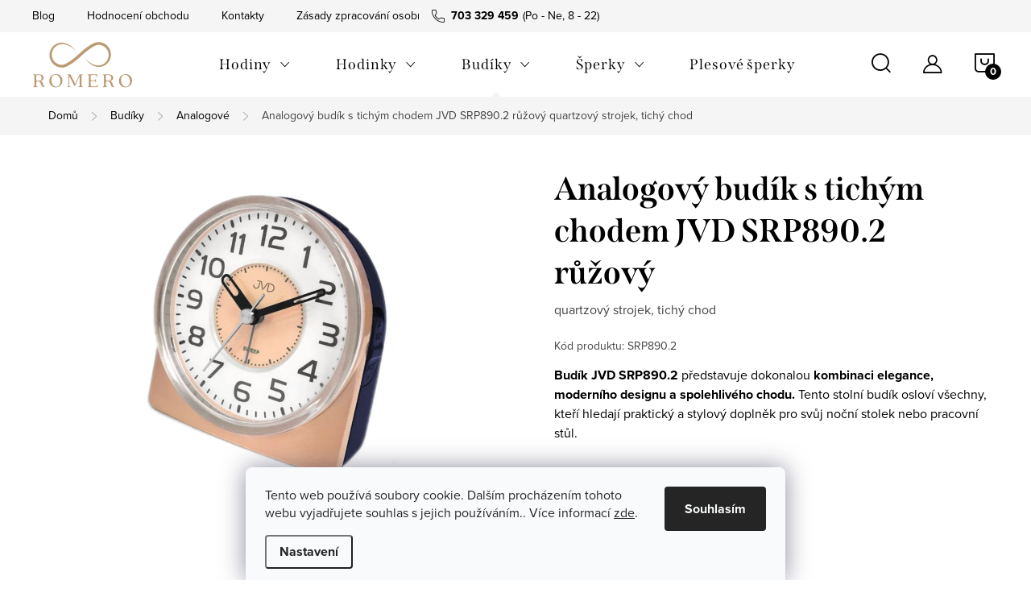

--- FILE ---
content_type: text/html; charset=utf-8
request_url: https://www.romero.cz/analogovy-budik-s-tichym-chodem-jvd-srp890-2-ruzovy/
body_size: 32385
content:
<!doctype html><html lang="cs" dir="ltr" class="header-background-light external-fonts-loaded"><head><meta charset="utf-8" /><meta name="viewport" content="width=device-width,initial-scale=1" /><title>Analogový budík s tichým chodem JVD SRP890.2 růžový</title><link rel="preconnect" href="https://cdn.myshoptet.com" /><link rel="dns-prefetch" href="https://cdn.myshoptet.com" /><link rel="preload" href="https://cdn.myshoptet.com/prj/dist/master/cms/libs/jquery/jquery-1.11.3.min.js" as="script" /><link href="https://cdn.myshoptet.com/prj/dist/master/cms/templates/frontend_templates/shared/css/font-face/open-sans.css" rel="stylesheet"><script>
dataLayer = [];
dataLayer.push({'shoptet' : {
    "pageId": 720,
    "pageType": "productDetail",
    "currency": "CZK",
    "currencyInfo": {
        "decimalSeparator": ",",
        "exchangeRate": 1,
        "priceDecimalPlaces": 2,
        "symbol": "K\u010d",
        "symbolLeft": 0,
        "thousandSeparator": " "
    },
    "language": "cs",
    "projectId": 599337,
    "product": {
        "id": 2928,
        "guid": "a7ce2b12-c08c-11ee-be1a-1a10d3e19cf7",
        "hasVariants": false,
        "codes": [
            {
                "code": "SRP890.2"
            }
        ],
        "code": "SRP890.2",
        "name": "Analogov\u00fd bud\u00edk s tich\u00fdm chodem JVD SRP890.2 r\u016f\u017eov\u00fd  quartzov\u00fd strojek, tich\u00fd chod",
        "appendix": "quartzov\u00fd strojek, tich\u00fd chod",
        "weight": 0,
        "manufacturer": "JVD",
        "manufacturerGuid": "1EF53355F498627495EEDA0BA3DED3EE",
        "currentCategory": "Bud\u00edky | Analogov\u00e9 bud\u00edky",
        "currentCategoryGuid": "2039c84f-4ca2-11ee-9337-8647f5da9d6f",
        "defaultCategory": "Bud\u00edky | Analogov\u00e9 bud\u00edky",
        "defaultCategoryGuid": "2039c84f-4ca2-11ee-9337-8647f5da9d6f",
        "currency": "CZK",
        "priceWithVat": 399
    },
    "stocks": [
        {
            "id": 1,
            "title": "Romero World s.r.o.",
            "isDeliveryPoint": 1,
            "visibleOnEshop": 1
        },
        {
            "id": "ext",
            "title": "Sklad",
            "isDeliveryPoint": 0,
            "visibleOnEshop": 1
        }
    ],
    "cartInfo": {
        "id": null,
        "freeShipping": false,
        "freeShippingFrom": 2999,
        "leftToFreeGift": {
            "formattedPrice": "0 K\u010d",
            "priceLeft": 0
        },
        "freeGift": false,
        "leftToFreeShipping": {
            "priceLeft": 2999,
            "dependOnRegion": 0,
            "formattedPrice": "2 999 K\u010d"
        },
        "discountCoupon": [],
        "getNoBillingShippingPrice": {
            "withoutVat": 0,
            "vat": 0,
            "withVat": 0
        },
        "cartItems": [],
        "taxMode": "ORDINARY"
    },
    "cart": [],
    "customer": {
        "priceRatio": 1,
        "priceListId": 1,
        "groupId": null,
        "registered": false,
        "mainAccount": false
    }
}});
dataLayer.push({'cookie_consent' : {
    "marketing": "denied",
    "analytics": "denied"
}});
document.addEventListener('DOMContentLoaded', function() {
    shoptet.consent.onAccept(function(agreements) {
        if (agreements.length == 0) {
            return;
        }
        dataLayer.push({
            'cookie_consent' : {
                'marketing' : (agreements.includes(shoptet.config.cookiesConsentOptPersonalisation)
                    ? 'granted' : 'denied'),
                'analytics': (agreements.includes(shoptet.config.cookiesConsentOptAnalytics)
                    ? 'granted' : 'denied')
            },
            'event': 'cookie_consent'
        });
    });
});
</script>

<!-- Google Tag Manager -->
<script>(function(w,d,s,l,i){w[l]=w[l]||[];w[l].push({'gtm.start':
new Date().getTime(),event:'gtm.js'});var f=d.getElementsByTagName(s)[0],
j=d.createElement(s),dl=l!='dataLayer'?'&l='+l:'';j.async=true;j.src=
'https://www.googletagmanager.com/gtm.js?id='+i+dl;f.parentNode.insertBefore(j,f);
})(window,document,'script','dataLayer','GTM-TNLTWFBJ');</script>
<!-- End Google Tag Manager -->

<meta property="og:type" content="website"><meta property="og:site_name" content="romero.cz"><meta property="og:url" content="https://www.romero.cz/analogovy-budik-s-tichym-chodem-jvd-srp890-2-ruzovy/"><meta property="og:title" content="Analogový budík s tichým chodem JVD SRP890.2 růžový"><meta name="author" content="Romero"><meta name="web_author" content="Shoptet.cz"><meta name="dcterms.rightsHolder" content="www.romero.cz"><meta name="robots" content="index,follow"><meta property="og:image" content="https://cdn.myshoptet.com/usr/www.romero.cz/user/shop/big/2928_28027-large.png?68acea4c"><meta property="og:description" content="Plastový budík SRP890.2 v růžové barvě s analogovými čísly a tichým chodem zaručí klidný a ničím nerušený spánek."><meta name="description" content="Plastový budík SRP890.2 v růžové barvě s analogovými čísly a tichým chodem zaručí klidný a ničím nerušený spánek."><meta property="product:price:amount" content="399"><meta property="product:price:currency" content="CZK"><style>:root {--color-primary: #322a41;--color-primary-h: 261;--color-primary-s: 21%;--color-primary-l: 21%;--color-primary-hover: #eec79b;--color-primary-hover-h: 32;--color-primary-hover-s: 71%;--color-primary-hover-l: 77%;--color-secondary: #bc9973;--color-secondary-h: 31;--color-secondary-s: 35%;--color-secondary-l: 59%;--color-secondary-hover: #322a41;--color-secondary-hover-h: 261;--color-secondary-hover-s: 21%;--color-secondary-hover-l: 21%;--color-tertiary: #ff0000;--color-tertiary-h: 0;--color-tertiary-s: 100%;--color-tertiary-l: 50%;--color-tertiary-hover: #bc9973;--color-tertiary-hover-h: 31;--color-tertiary-hover-s: 35%;--color-tertiary-hover-l: 59%;--color-header-background: #ffffff;--template-font: "Open Sans";--template-headings-font: "Open Sans";--header-background-url: none;--cookies-notice-background: #F8FAFB;--cookies-notice-color: #252525;--cookies-notice-button-hover: #27263f;--cookies-notice-link-hover: #3b3a5f;--templates-update-management-preview-mode-content: "Náhled aktualizací šablony je aktivní pro váš prohlížeč."}</style>
    <script>var shoptet = shoptet || {};</script>
    <script src="https://cdn.myshoptet.com/prj/dist/master/shop/dist/main-3g-header.js.05f199e7fd2450312de2.js"></script>
<!-- User include --><!-- service 1047(677) html code header -->
<link rel="stylesheet preload" href="https://use.typekit.net/nxv2roq.css">
<link href="https://cdn.myshoptet.com/prj/dist/master/shop/dist/font-shoptet-11.css.62c94c7785ff2cea73b2.css" rel="stylesheet preload">
<link type="text/css" href="https://cdn.myshoptet.com/usr/paxio.myshoptet.com/user/documents/Venus/style.css?v771103" rel="stylesheet preload" media="all" />
<link href="https://cdn.myshoptet.com/usr/paxio.myshoptet.com/user/documents/blank/ikony.css?v23" rel="stylesheet preload">
<link href="https://cdn.myshoptet.com/usr/paxio.myshoptet.com/user/documents/Venus/preklady.css?v15" rel="stylesheet preload">
<link rel="stylesheet preload" href="https://cdn.myshoptet.com/usr/paxio.myshoptet.com/user/documents/Venus/Slider/slick.css" />
<link rel="stylesheet preload" href="https://cdn.myshoptet.com/usr/paxio.myshoptet.com/user/documents/Venus/Slider/slick-theme.css?v3" />
<link rel="stylesheet preload" href="https://cdn.myshoptet.com/usr/paxio.myshoptet.com/user/documents/Venus/Slider/slick-classic.css?v5" />
<meta name="theme-color" content="#000" id="theme-color"/>
<!-- project html code header -->
<style>
.site-name img {-webkit-filter: none; filter: none;}
</style>

<link type="text/css" id="dark-mode" rel="stylesheet preload" media="all"  href="https://cdn.myshoptet.com/usr/paxio.myshoptet.com/user/documents/Venus/venus-light.css"/>
<style>
@media screen and (min-width: 768px){
.navigation-in > ul > li.ext > ul > li > a{display: block;}
.navigation-in > ul > li.ext > ul > li > div{padding-left: 12px;}
.navigation-in > ul > li.ext > ul > li:not(.has-third-level) > div > a {margin-bottom: 0;line-height: 22px;height: 64px;display: flex;align-items: center;}
}
</style>

<style>
.project-phone::after {content: "(Po - Ne, 8 - 22)"; font-weight: 400;  margin-left: 5px;}

.type-product .benefitBanner {margin-top: 0;margin-bottom: 52px;}
.product-top {margin-bottom: 0;}
.type-product .benefitBanner__content {font-size: 14px;margin-top: 12px;}
.type-product .benefitBanner__title {font-size: 16px;}
.type-product .benefitBanner__img {max-height: 40px;}
@media screen and (max-width: 767px){
.type-product .benefitBanner {margin-top: 32px;margin-bottom: 20px;}
}
</style>

<style>
@media screen and (min-width: 1200px){
.type-index #header {position: relative !important;top: 0 !important;}
.type-index .top-navigation-bar {position: relative !important;top: 0 !important;background-color: #F5F5F5 !important;}
.type-index .navigation-in > ul > li > a {color: #000;}
.type-index .lupa, .type-index .top-nav-button::before {color: #000;}
.type-index .menu-helper:not(:hover), .type-index .menu-helper:not(:hover) > span {color:#000;}
.type-index .btn.cart-count::before, .type-index a.btn.cart-count::before, .type-index .btn.cart-count .cart-price {color: #000;}
.type-index .navigation-buttons > a[data-target="cart"] i, .cart-count:not(.full)::after {background-color: #000;color: #fff;}
.type-index .top-navigation-bar a, .type-index .dropdown button {color: #000;}
.type-index .site-name img {-webkit-filter: none;filter: none;}
.type-index .dropdown {border-color: #C4C4C4 !important;}
.type-index .dropdown .caret::before {color: #000 !important;}
.one-column-body .carousel-inner > .item.carousel-link a::before, .one-column-body .carousel-inner > .item:not(.carousel-link)::before {display: none;}
}
#carousel::after, .carousel-tabs {display: none;}
#manufacturer-filter{display: none !important;}
.id--16 #header .project-phone, .id--17 #header .project-phone{white-space: nowrap;}
.detail-banner{margin-top: 24px;}
</style>

<!-- /User include --><link rel="shortcut icon" href="/favicon.png" type="image/x-icon" /><link rel="canonical" href="https://www.romero.cz/analogovy-budik-s-tichym-chodem-jvd-srp890-2-ruzovy/" /><script>!function(){var t={9196:function(){!function(){var t=/\[object (Boolean|Number|String|Function|Array|Date|RegExp)\]/;function r(r){return null==r?String(r):(r=t.exec(Object.prototype.toString.call(Object(r))))?r[1].toLowerCase():"object"}function n(t,r){return Object.prototype.hasOwnProperty.call(Object(t),r)}function e(t){if(!t||"object"!=r(t)||t.nodeType||t==t.window)return!1;try{if(t.constructor&&!n(t,"constructor")&&!n(t.constructor.prototype,"isPrototypeOf"))return!1}catch(t){return!1}for(var e in t);return void 0===e||n(t,e)}function o(t,r,n){this.b=t,this.f=r||function(){},this.d=!1,this.a={},this.c=[],this.e=function(t){return{set:function(r,n){u(c(r,n),t.a)},get:function(r){return t.get(r)}}}(this),i(this,t,!n);var e=t.push,o=this;t.push=function(){var r=[].slice.call(arguments,0),n=e.apply(t,r);return i(o,r),n}}function i(t,n,o){for(t.c.push.apply(t.c,n);!1===t.d&&0<t.c.length;){if("array"==r(n=t.c.shift()))t:{var i=n,a=t.a;if("string"==r(i[0])){for(var f=i[0].split("."),s=f.pop(),p=(i=i.slice(1),0);p<f.length;p++){if(void 0===a[f[p]])break t;a=a[f[p]]}try{a[s].apply(a,i)}catch(t){}}}else if("function"==typeof n)try{n.call(t.e)}catch(t){}else{if(!e(n))continue;for(var l in n)u(c(l,n[l]),t.a)}o||(t.d=!0,t.f(t.a,n),t.d=!1)}}function c(t,r){for(var n={},e=n,o=t.split("."),i=0;i<o.length-1;i++)e=e[o[i]]={};return e[o[o.length-1]]=r,n}function u(t,o){for(var i in t)if(n(t,i)){var c=t[i];"array"==r(c)?("array"==r(o[i])||(o[i]=[]),u(c,o[i])):e(c)?(e(o[i])||(o[i]={}),u(c,o[i])):o[i]=c}}window.DataLayerHelper=o,o.prototype.get=function(t){var r=this.a;t=t.split(".");for(var n=0;n<t.length;n++){if(void 0===r[t[n]])return;r=r[t[n]]}return r},o.prototype.flatten=function(){this.b.splice(0,this.b.length),this.b[0]={},u(this.a,this.b[0])}}()}},r={};function n(e){var o=r[e];if(void 0!==o)return o.exports;var i=r[e]={exports:{}};return t[e](i,i.exports,n),i.exports}n.n=function(t){var r=t&&t.__esModule?function(){return t.default}:function(){return t};return n.d(r,{a:r}),r},n.d=function(t,r){for(var e in r)n.o(r,e)&&!n.o(t,e)&&Object.defineProperty(t,e,{enumerable:!0,get:r[e]})},n.o=function(t,r){return Object.prototype.hasOwnProperty.call(t,r)},function(){"use strict";n(9196)}()}();</script><style>/* custom background */@media (min-width: 992px) {body {background-color: #ffffff ;background-position: top center;background-repeat: no-repeat;background-attachment: fixed;}}</style>    <!-- Global site tag (gtag.js) - Google Analytics -->
    <script async src="https://www.googletagmanager.com/gtag/js?id=G-9V9PWDWE34"></script>
    <script>
        
        window.dataLayer = window.dataLayer || [];
        function gtag(){dataLayer.push(arguments);}
        

                    console.debug('default consent data');

            gtag('consent', 'default', {"ad_storage":"denied","analytics_storage":"denied","ad_user_data":"denied","ad_personalization":"denied","wait_for_update":500});
            dataLayer.push({
                'event': 'default_consent'
            });
        
        gtag('js', new Date());

        
                gtag('config', 'G-9V9PWDWE34', {"groups":"GA4","send_page_view":false,"content_group":"productDetail","currency":"CZK","page_language":"cs"});
        
        
        
        
        
        
                    gtag('event', 'page_view', {"send_to":"GA4","page_language":"cs","content_group":"productDetail","currency":"CZK"});
        
                gtag('set', 'currency', 'CZK');

        gtag('event', 'view_item', {
            "send_to": "UA",
            "items": [
                {
                    "id": "SRP890.2",
                    "name": "Analogov\u00fd bud\u00edk s tich\u00fdm chodem JVD SRP890.2 r\u016f\u017eov\u00fd  quartzov\u00fd strojek, tich\u00fd chod",
                    "category": "Bud\u00edky \/ Analogov\u00e9 bud\u00edky",
                                        "brand": "JVD",
                                                            "price": 329.75
                }
            ]
        });
        
        
        
        
        
                    gtag('event', 'view_item', {"send_to":"GA4","page_language":"cs","content_group":"productDetail","value":329.75,"currency":"CZK","items":[{"item_id":"SRP890.2","item_name":"Analogov\u00fd bud\u00edk s tich\u00fdm chodem JVD SRP890.2 r\u016f\u017eov\u00fd  quartzov\u00fd strojek, tich\u00fd chod","item_brand":"JVD","item_category":"Bud\u00edky","item_category2":"Analogov\u00e9 bud\u00edky","price":329.75,"quantity":1,"index":0}]});
        
        
        
        
        
        
        
        document.addEventListener('DOMContentLoaded', function() {
            if (typeof shoptet.tracking !== 'undefined') {
                for (var id in shoptet.tracking.bannersList) {
                    gtag('event', 'view_promotion', {
                        "send_to": "UA",
                        "promotions": [
                            {
                                "id": shoptet.tracking.bannersList[id].id,
                                "name": shoptet.tracking.bannersList[id].name,
                                "position": shoptet.tracking.bannersList[id].position
                            }
                        ]
                    });
                }
            }

            shoptet.consent.onAccept(function(agreements) {
                if (agreements.length !== 0) {
                    console.debug('gtag consent accept');
                    var gtagConsentPayload =  {
                        'ad_storage': agreements.includes(shoptet.config.cookiesConsentOptPersonalisation)
                            ? 'granted' : 'denied',
                        'analytics_storage': agreements.includes(shoptet.config.cookiesConsentOptAnalytics)
                            ? 'granted' : 'denied',
                                                                                                'ad_user_data': agreements.includes(shoptet.config.cookiesConsentOptPersonalisation)
                            ? 'granted' : 'denied',
                        'ad_personalization': agreements.includes(shoptet.config.cookiesConsentOptPersonalisation)
                            ? 'granted' : 'denied',
                        };
                    console.debug('update consent data', gtagConsentPayload);
                    gtag('consent', 'update', gtagConsentPayload);
                    dataLayer.push(
                        { 'event': 'update_consent' }
                    );
                }
            });
        });
    </script>
<script>
    (function(t, r, a, c, k, i, n, g) { t['ROIDataObject'] = k;
    t[k]=t[k]||function(){ (t[k].q=t[k].q||[]).push(arguments) },t[k].c=i;n=r.createElement(a),
    g=r.getElementsByTagName(a)[0];n.async=1;n.src=c;g.parentNode.insertBefore(n,g)
    })(window, document, 'script', '//www.heureka.cz/ocm/sdk.js?source=shoptet&version=2&page=product_detail', 'heureka', 'cz');

    heureka('set_user_consent', 0);
</script>
</head><body class="desktop id-720 in-analogove-budiky template-11 type-product type-detail one-column-body columns-mobile-2 columns-4 blank-mode blank-mode-css ums_forms_redesign--off ums_a11y_category_page--on ums_discussion_rating_forms--off ums_flags_display_unification--on ums_a11y_login--on mobile-header-version-1">
        <div id="fb-root"></div>
        <script>
            window.fbAsyncInit = function() {
                FB.init({
//                    appId            : 'your-app-id',
                    autoLogAppEvents : true,
                    xfbml            : true,
                    version          : 'v19.0'
                });
            };
        </script>
        <script async defer crossorigin="anonymous" src="https://connect.facebook.net/cs_CZ/sdk.js"></script><script>
var dataHelper = new DataLayerHelper(dataLayer);
var pageType = dataHelper.get('shoptet.pageType');

if (pageType == "productDetail") {
  dataLayer.push({
    'item_id' : dataHelper.get('shoptet.product.id')
  });
}
</script>

<!-- Google Tag Manager (noscript) -->
<noscript><iframe src="https://www.googletagmanager.com/ns.html?id=GTM-TNLTWFBJ"
height="0" width="0" style="display:none;visibility:hidden"></iframe></noscript>
<!-- End Google Tag Manager (noscript) -->

    <div class="siteCookies siteCookies--bottom siteCookies--light js-siteCookies" role="dialog" data-testid="cookiesPopup" data-nosnippet>
        <div class="siteCookies__form">
            <div class="siteCookies__content">
                <div class="siteCookies__text">
                    Tento web používá soubory cookie. Dalším procházením tohoto webu vyjadřujete souhlas s jejich používáním.. Více informací <a href="/zasady-zpracovani-osobnich-udaju/" target="\" _blank="" rel="\" noreferrer="">zde</a>.
                </div>
                <p class="siteCookies__links">
                    <button class="siteCookies__link js-cookies-settings" aria-label="Nastavení cookies" data-testid="cookiesSettings">Nastavení</button>
                </p>
            </div>
            <div class="siteCookies__buttonWrap">
                                <button class="siteCookies__button js-cookiesConsentSubmit" value="all" aria-label="Přijmout cookies" data-testid="buttonCookiesAccept">Souhlasím</button>
            </div>
        </div>
        <script>
            document.addEventListener("DOMContentLoaded", () => {
                const siteCookies = document.querySelector('.js-siteCookies');
                document.addEventListener("scroll", shoptet.common.throttle(() => {
                    const st = document.documentElement.scrollTop;
                    if (st > 1) {
                        siteCookies.classList.add('siteCookies--scrolled');
                    } else {
                        siteCookies.classList.remove('siteCookies--scrolled');
                    }
                }, 100));
            });
        </script>
    </div>
<a href="#content" class="skip-link sr-only">Přejít na obsah</a><div class="overall-wrapper"><div class="user-action"><div class="container">
    <div class="user-action-in">
                    <div id="login" class="user-action-login popup-widget login-widget" role="dialog" aria-labelledby="loginHeading">
        <div class="popup-widget-inner">
                            <h2 id="loginHeading">Přihlášení k vašemu účtu</h2><div id="customerLogin"><form action="/action/Customer/Login/" method="post" id="formLoginIncluded" class="csrf-enabled formLogin" data-testid="formLogin"><input type="hidden" name="referer" value="" /><div class="form-group"><div class="input-wrapper email js-validated-element-wrapper no-label"><input type="email" name="email" class="form-control" autofocus placeholder="E-mailová adresa (např. jan@novak.cz)" data-testid="inputEmail" autocomplete="email" required /></div></div><div class="form-group"><div class="input-wrapper password js-validated-element-wrapper no-label"><input type="password" name="password" class="form-control" placeholder="Heslo" data-testid="inputPassword" autocomplete="current-password" required /><span class="no-display">Nemůžete vyplnit toto pole</span><input type="text" name="surname" value="" class="no-display" /></div></div><div class="form-group"><div class="login-wrapper"><button type="submit" class="btn btn-secondary btn-text btn-login" data-testid="buttonSubmit">Přihlásit se</button><div class="password-helper"><a href="/registrace/" data-testid="signup" rel="nofollow">Nová registrace</a><a href="/klient/zapomenute-heslo/" rel="nofollow">Zapomenuté heslo</a></div></div></div></form>
</div>                    </div>
    </div>

                            <div id="cart-widget" class="user-action-cart popup-widget cart-widget loader-wrapper" data-testid="popupCartWidget" role="dialog" aria-hidden="true">
    <div class="popup-widget-inner cart-widget-inner place-cart-here">
        <div class="loader-overlay">
            <div class="loader"></div>
        </div>
    </div>

    <div class="cart-widget-button">
        <a href="/kosik/" class="btn btn-conversion" id="continue-order-button" rel="nofollow" data-testid="buttonNextStep">Pokračovat do košíku</a>
    </div>
</div>
            </div>
</div>
</div><div class="top-navigation-bar" data-testid="topNavigationBar">

    <div class="container">

        <div class="top-navigation-contacts">
            <strong>Zákaznická podpora:</strong><a href="tel:703329459" class="project-phone" aria-label="Zavolat na 703329459" data-testid="contactboxPhone"><span>703 329 459</span></a><a href="mailto:info@romero.cz" class="project-email" data-testid="contactboxEmail"><span>info@romero.cz</span></a>        </div>

                            <div class="top-navigation-menu">
                <div class="top-navigation-menu-trigger"></div>
                <ul class="top-navigation-bar-menu">
                                            <li class="top-navigation-menu-item-741">
                            <a href="/blog/">Blog</a>
                        </li>
                                            <li class="top-navigation-menu-item--51">
                            <a href="/hodnoceni-obchodu/" target="blank">Hodnocení obchodu</a>
                        </li>
                                            <li class="top-navigation-menu-item-29">
                            <a href="/kontakty/">Kontakty</a>
                        </li>
                                            <li class="top-navigation-menu-item-691">
                            <a href="/zasady-zpracovani-osobnich-udaju/">Zásady zpracování osobních údajů</a>
                        </li>
                                    </ul>
                <ul class="top-navigation-bar-menu-helper"></ul>
            </div>
        
        <div class="top-navigation-tools">
            <div class="responsive-tools">
                <a href="#" class="toggle-window" data-target="search" aria-label="Hledat" data-testid="linkSearchIcon"></a>
                                                            <a href="#" class="toggle-window" data-target="login"></a>
                                                    <a href="#" class="toggle-window" data-target="navigation" aria-label="Menu" data-testid="hamburgerMenu"></a>
            </div>
                        <button class="top-nav-button top-nav-button-login toggle-window" type="button" data-target="login" aria-haspopup="dialog" aria-controls="login" aria-expanded="false" data-testid="signin"><span>Přihlášení</span></button>        </div>

    </div>

</div>
<header id="header"><div class="container navigation-wrapper">
    <div class="header-top">
        <div class="site-name-wrapper">
            <div class="site-name"><a href="/" data-testid="linkWebsiteLogo"><img src="https://cdn.myshoptet.com/usr/www.romero.cz/user/logos/bez_n__zvu_(1000_x_1000_px)_(1000_x_480_px)(1).png" alt="Romero" fetchpriority="low" /></a></div>        </div>
        <div class="search" itemscope itemtype="https://schema.org/WebSite">
            <meta itemprop="headline" content="Analogové budíky"/><meta itemprop="url" content="https://www.romero.cz"/><meta itemprop="text" content="Plastový budík SRP890.2 v růžové barvě s analogovými čísly a tichým chodem zaručí klidný a ničím nerušený spánek."/>            <form action="/action/ProductSearch/prepareString/" method="post"
    id="formSearchForm" class="search-form compact-form js-search-main"
    itemprop="potentialAction" itemscope itemtype="https://schema.org/SearchAction" data-testid="searchForm">
    <fieldset>
        <meta itemprop="target"
            content="https://www.romero.cz/vyhledavani/?string={string}"/>
        <input type="hidden" name="language" value="cs"/>
        
            
<input
    type="search"
    name="string"
        class="query-input form-control search-input js-search-input"
    placeholder="Napište, co hledáte"
    autocomplete="off"
    required
    itemprop="query-input"
    aria-label="Vyhledávání"
    data-testid="searchInput"
>
            <button type="submit" class="btn btn-default" data-testid="searchBtn">Hledat</button>
        
    </fieldset>
</form>
        </div>
        <div class="navigation-buttons">
                
    <a href="/kosik/" class="btn btn-icon toggle-window cart-count" data-target="cart" data-hover="true" data-redirect="true" data-testid="headerCart" rel="nofollow" aria-haspopup="dialog" aria-expanded="false" aria-controls="cart-widget">
        
                <span class="sr-only">Nákupní košík</span>
        
            <span class="cart-price visible-lg-inline-block" data-testid="headerCartPrice">
                                    Prázdný košík                            </span>
        
    
            </a>
        </div>
    </div>
    <nav id="navigation" aria-label="Hlavní menu" data-collapsible="true"><div class="navigation-in menu"><ul class="menu-level-1" role="menubar" data-testid="headerMenuItems"><li class="menu-item-674 ext" role="none"><a href="/hodiny/" data-testid="headerMenuItem" role="menuitem" aria-haspopup="true" aria-expanded="false"><b>Hodiny</b><span class="submenu-arrow"></span></a><ul class="menu-level-2" aria-label="Hodiny" tabindex="-1" role="menu"><li class="menu-item-679" role="none"><a href="/nastenne-hodiny/" class="menu-image" data-testid="headerMenuItem" tabindex="-1" aria-hidden="true"><img src="data:image/svg+xml,%3Csvg%20width%3D%22140%22%20height%3D%22100%22%20xmlns%3D%22http%3A%2F%2Fwww.w3.org%2F2000%2Fsvg%22%3E%3C%2Fsvg%3E" alt="" aria-hidden="true" width="140" height="100"  data-src="https://cdn.myshoptet.com/usr/www.romero.cz/user/categories/thumb/n__st__nn___hodiny_-_hp-_2.png" fetchpriority="low" /></a><div><a href="/nastenne-hodiny/" data-testid="headerMenuItem" role="menuitem"><span>Nástěnné</span></a>
                        </div></li><li class="menu-item-680" role="none"><a href="/stolni-hodiny/" class="menu-image" data-testid="headerMenuItem" tabindex="-1" aria-hidden="true"><img src="data:image/svg+xml,%3Csvg%20width%3D%22140%22%20height%3D%22100%22%20xmlns%3D%22http%3A%2F%2Fwww.w3.org%2F2000%2Fsvg%22%3E%3C%2Fsvg%3E" alt="" aria-hidden="true" width="140" height="100"  data-src="https://cdn.myshoptet.com/usr/www.romero.cz/user/categories/thumb/stoln___hodiny_-_hp_-_2.png" fetchpriority="low" /></a><div><a href="/stolni-hodiny/" data-testid="headerMenuItem" role="menuitem"><span>Stolní</span></a>
                        </div></li><li class="menu-item-735" role="none"><a href="/detske-hodiny/" class="menu-image" data-testid="headerMenuItem" tabindex="-1" aria-hidden="true"><img src="data:image/svg+xml,%3Csvg%20width%3D%22140%22%20height%3D%22100%22%20xmlns%3D%22http%3A%2F%2Fwww.w3.org%2F2000%2Fsvg%22%3E%3C%2Fsvg%3E" alt="" aria-hidden="true" width="140" height="100"  data-src="https://cdn.myshoptet.com/usr/www.romero.cz/user/categories/thumb/d__tsk___hodiny_2.png" fetchpriority="low" /></a><div><a href="/detske-hodiny/" data-testid="headerMenuItem" role="menuitem"><span>Dětské</span></a>
                        </div></li><li class="menu-item-862" role="none"><a href="/digitalni-hodiny/" class="menu-image" data-testid="headerMenuItem" tabindex="-1" aria-hidden="true"><img src="data:image/svg+xml,%3Csvg%20width%3D%22140%22%20height%3D%22100%22%20xmlns%3D%22http%3A%2F%2Fwww.w3.org%2F2000%2Fsvg%22%3E%3C%2Fsvg%3E" alt="" aria-hidden="true" width="140" height="100"  data-src="https://cdn.myshoptet.com/usr/www.romero.cz/user/categories/thumb/digi__ln___hodiny.png" fetchpriority="low" /></a><div><a href="/digitalni-hodiny/" data-testid="headerMenuItem" role="menuitem"><span>Digitální hodiny</span></a>
                        </div></li><li class="menu-item-865" role="none"><a href="/kyvadlove-hodiny/" class="menu-image" data-testid="headerMenuItem" tabindex="-1" aria-hidden="true"><img src="data:image/svg+xml,%3Csvg%20width%3D%22140%22%20height%3D%22100%22%20xmlns%3D%22http%3A%2F%2Fwww.w3.org%2F2000%2Fsvg%22%3E%3C%2Fsvg%3E" alt="" aria-hidden="true" width="140" height="100"  data-src="https://cdn.myshoptet.com/usr/www.romero.cz/user/categories/thumb/kyvadlov___hodiny.png" fetchpriority="low" /></a><div><a href="/kyvadlove-hodiny/" data-testid="headerMenuItem" role="menuitem"><span>Kyvadlové hodiny</span></a>
                        </div></li></ul></li>
<li class="menu-item-683 ext" role="none"><a href="/hodinky/" data-testid="headerMenuItem" role="menuitem" aria-haspopup="true" aria-expanded="false"><b>Hodinky</b><span class="submenu-arrow"></span></a><ul class="menu-level-2" aria-label="Hodinky" tabindex="-1" role="menu"><li class="menu-item-684" role="none"><a href="/damske-hodinky/" class="menu-image" data-testid="headerMenuItem" tabindex="-1" aria-hidden="true"><img src="data:image/svg+xml,%3Csvg%20width%3D%22140%22%20height%3D%22100%22%20xmlns%3D%22http%3A%2F%2Fwww.w3.org%2F2000%2Fsvg%22%3E%3C%2Fsvg%3E" alt="" aria-hidden="true" width="140" height="100"  data-src="https://cdn.myshoptet.com/usr/www.romero.cz/user/categories/thumb/d__msk___hodinky_-_hp-_2.png" fetchpriority="low" /></a><div><a href="/damske-hodinky/" data-testid="headerMenuItem" role="menuitem"><span>Dámské</span></a>
                        </div></li><li class="menu-item-685" role="none"><a href="/panske-hodinky/" class="menu-image" data-testid="headerMenuItem" tabindex="-1" aria-hidden="true"><img src="data:image/svg+xml,%3Csvg%20width%3D%22140%22%20height%3D%22100%22%20xmlns%3D%22http%3A%2F%2Fwww.w3.org%2F2000%2Fsvg%22%3E%3C%2Fsvg%3E" alt="" aria-hidden="true" width="140" height="100"  data-src="https://cdn.myshoptet.com/usr/www.romero.cz/user/categories/thumb/p__nsk___hodinky_-_hp_-_2.png" fetchpriority="low" /></a><div><a href="/panske-hodinky/" data-testid="headerMenuItem" role="menuitem"><span>Pánské</span></a>
                        </div></li><li class="menu-item-686" role="none"><a href="/detske-hodinky/" class="menu-image" data-testid="headerMenuItem" tabindex="-1" aria-hidden="true"><img src="data:image/svg+xml,%3Csvg%20width%3D%22140%22%20height%3D%22100%22%20xmlns%3D%22http%3A%2F%2Fwww.w3.org%2F2000%2Fsvg%22%3E%3C%2Fsvg%3E" alt="" aria-hidden="true" width="140" height="100"  data-src="https://cdn.myshoptet.com/usr/www.romero.cz/user/categories/thumb/d__tsk___hodinky_-_hp_-2.png" fetchpriority="low" /></a><div><a href="/detske-hodinky/" data-testid="headerMenuItem" role="menuitem"><span>Dětské hodinky</span></a>
                        </div></li></ul></li>
<li class="menu-item-711 ext" role="none"><a href="/budiky/" data-testid="headerMenuItem" role="menuitem" aria-haspopup="true" aria-expanded="false"><b>Budíky</b><span class="submenu-arrow"></span></a><ul class="menu-level-2" aria-label="Budíky" tabindex="-1" role="menu"><li class="menu-item-720 active" role="none"><a href="/analogove-budiky/" class="menu-image" data-testid="headerMenuItem" tabindex="-1" aria-hidden="true"><img src="data:image/svg+xml,%3Csvg%20width%3D%22140%22%20height%3D%22100%22%20xmlns%3D%22http%3A%2F%2Fwww.w3.org%2F2000%2Fsvg%22%3E%3C%2Fsvg%3E" alt="" aria-hidden="true" width="140" height="100"  data-src="https://cdn.myshoptet.com/usr/www.romero.cz/user/categories/thumb/bud__k_analog_-_hp_-_2.png" fetchpriority="low" /></a><div><a href="/analogove-budiky/" data-testid="headerMenuItem" role="menuitem"><span>Analogové</span></a>
                        </div></li><li class="menu-item-759" role="none"><a href="/digitalni-budiky/" class="menu-image" data-testid="headerMenuItem" tabindex="-1" aria-hidden="true"><img src="data:image/svg+xml,%3Csvg%20width%3D%22140%22%20height%3D%22100%22%20xmlns%3D%22http%3A%2F%2Fwww.w3.org%2F2000%2Fsvg%22%3E%3C%2Fsvg%3E" alt="" aria-hidden="true" width="140" height="100"  data-src="https://cdn.myshoptet.com/usr/www.romero.cz/user/categories/thumb/digit__ln___bud__k_2.png" fetchpriority="low" /></a><div><a href="/digitalni-budiky/" data-testid="headerMenuItem" role="menuitem"><span>Digitální</span></a>
                        </div></li><li class="menu-item-837" role="none"><a href="/minutky/" class="menu-image" data-testid="headerMenuItem" tabindex="-1" aria-hidden="true"><img src="data:image/svg+xml,%3Csvg%20width%3D%22140%22%20height%3D%22100%22%20xmlns%3D%22http%3A%2F%2Fwww.w3.org%2F2000%2Fsvg%22%3E%3C%2Fsvg%3E" alt="" aria-hidden="true" width="140" height="100"  data-src="https://cdn.myshoptet.com/usr/www.romero.cz/user/categories/thumb/mechanick___minutka_2.png" fetchpriority="low" /></a><div><a href="/minutky/" data-testid="headerMenuItem" role="menuitem"><span>Minutky</span></a>
                        </div></li><li class="menu-item-840" role="none"><a href="/detske-budiky/" class="menu-image" data-testid="headerMenuItem" tabindex="-1" aria-hidden="true"><img src="data:image/svg+xml,%3Csvg%20width%3D%22140%22%20height%3D%22100%22%20xmlns%3D%22http%3A%2F%2Fwww.w3.org%2F2000%2Fsvg%22%3E%3C%2Fsvg%3E" alt="" aria-hidden="true" width="140" height="100"  data-src="https://cdn.myshoptet.com/usr/www.romero.cz/user/categories/thumb/d__tsk___bud__k_5.png" fetchpriority="low" /></a><div><a href="/detske-budiky/" data-testid="headerMenuItem" role="menuitem"><span>Dětské</span></a>
                        </div></li><li class="menu-item-859" role="none"><a href="/meteostanice/" class="menu-image" data-testid="headerMenuItem" tabindex="-1" aria-hidden="true"><img src="data:image/svg+xml,%3Csvg%20width%3D%22140%22%20height%3D%22100%22%20xmlns%3D%22http%3A%2F%2Fwww.w3.org%2F2000%2Fsvg%22%3E%3C%2Fsvg%3E" alt="" aria-hidden="true" width="140" height="100"  data-src="https://cdn.myshoptet.com/usr/www.romero.cz/user/categories/thumb/meteostanice_3_(400_x_400_px).png" fetchpriority="low" /></a><div><a href="/meteostanice/" data-testid="headerMenuItem" role="menuitem"><span>Meteostanice</span></a>
                        </div></li></ul></li>
<li class="menu-item-714 ext" role="none"><a href="/sperky/" data-testid="headerMenuItem" role="menuitem" aria-haspopup="true" aria-expanded="false"><b>Šperky</b><span class="submenu-arrow"></span></a><ul class="menu-level-2" aria-label="Šperky" tabindex="-1" role="menu"><li class="menu-item-723" role="none"><a href="/nausnice/" class="menu-image" data-testid="headerMenuItem" tabindex="-1" aria-hidden="true"><img src="data:image/svg+xml,%3Csvg%20width%3D%22140%22%20height%3D%22100%22%20xmlns%3D%22http%3A%2F%2Fwww.w3.org%2F2000%2Fsvg%22%3E%3C%2Fsvg%3E" alt="" aria-hidden="true" width="140" height="100"  data-src="https://cdn.myshoptet.com/usr/www.romero.cz/user/categories/thumb/n__u__nice_-_hp-2.png" fetchpriority="low" /></a><div><a href="/nausnice/" data-testid="headerMenuItem" role="menuitem"><span>Náušnice</span></a>
                        </div></li><li class="menu-item-798" role="none"><a href="/privesky/" class="menu-image" data-testid="headerMenuItem" tabindex="-1" aria-hidden="true"><img src="data:image/svg+xml,%3Csvg%20width%3D%22140%22%20height%3D%22100%22%20xmlns%3D%22http%3A%2F%2Fwww.w3.org%2F2000%2Fsvg%22%3E%3C%2Fsvg%3E" alt="" aria-hidden="true" width="140" height="100"  data-src="https://cdn.myshoptet.com/usr/www.romero.cz/user/categories/thumb/p____v__sek_-_hp-_2.png" fetchpriority="low" /></a><div><a href="/privesky/" data-testid="headerMenuItem" role="menuitem"><span>Přívěsky</span></a>
                        </div></li><li class="menu-item-801" role="none"><a href="/naramky/" class="menu-image" data-testid="headerMenuItem" tabindex="-1" aria-hidden="true"><img src="data:image/svg+xml,%3Csvg%20width%3D%22140%22%20height%3D%22100%22%20xmlns%3D%22http%3A%2F%2Fwww.w3.org%2F2000%2Fsvg%22%3E%3C%2Fsvg%3E" alt="" aria-hidden="true" width="140" height="100"  data-src="https://cdn.myshoptet.com/usr/www.romero.cz/user/categories/thumb/n__ramek_-_hp_-_2.png" fetchpriority="low" /></a><div><a href="/naramky/" data-testid="headerMenuItem" role="menuitem"><span>Náramky</span></a>
                        </div></li><li class="menu-item-804" role="none"><a href="/nahrdelniky/" class="menu-image" data-testid="headerMenuItem" tabindex="-1" aria-hidden="true"><img src="data:image/svg+xml,%3Csvg%20width%3D%22140%22%20height%3D%22100%22%20xmlns%3D%22http%3A%2F%2Fwww.w3.org%2F2000%2Fsvg%22%3E%3C%2Fsvg%3E" alt="" aria-hidden="true" width="140" height="100"  data-src="https://cdn.myshoptet.com/usr/www.romero.cz/user/categories/thumb/n__hrdeln__k_-_hp_-_2.png" fetchpriority="low" /></a><div><a href="/nahrdelniky/" data-testid="headerMenuItem" role="menuitem"><span>Náhrdelníky</span></a>
                        </div></li><li class="menu-item-807" role="none"><a href="/prsteny/" class="menu-image" data-testid="headerMenuItem" tabindex="-1" aria-hidden="true"><img src="data:image/svg+xml,%3Csvg%20width%3D%22140%22%20height%3D%22100%22%20xmlns%3D%22http%3A%2F%2Fwww.w3.org%2F2000%2Fsvg%22%3E%3C%2Fsvg%3E" alt="" aria-hidden="true" width="140" height="100"  data-src="https://cdn.myshoptet.com/usr/www.romero.cz/user/categories/thumb/prsten_-_hp_-_2.png" fetchpriority="low" /></a><div><a href="/prsteny/" data-testid="headerMenuItem" role="menuitem"><span>Prsteny</span></a>
                        </div></li><li class="menu-item-810" role="none"><a href="/souprava-sperku/" class="menu-image" data-testid="headerMenuItem" tabindex="-1" aria-hidden="true"><img src="data:image/svg+xml,%3Csvg%20width%3D%22140%22%20height%3D%22100%22%20xmlns%3D%22http%3A%2F%2Fwww.w3.org%2F2000%2Fsvg%22%3E%3C%2Fsvg%3E" alt="" aria-hidden="true" width="140" height="100"  data-src="https://cdn.myshoptet.com/usr/www.romero.cz/user/categories/thumb/sada_-_hp_-_2.png" fetchpriority="low" /></a><div><a href="/souprava-sperku/" data-testid="headerMenuItem" role="menuitem"><span>Soupravy šperků</span></a>
                        </div></li><li class="menu-item-813" role="none"><a href="/retizky-na-krk/" class="menu-image" data-testid="headerMenuItem" tabindex="-1" aria-hidden="true"><img src="data:image/svg+xml,%3Csvg%20width%3D%22140%22%20height%3D%22100%22%20xmlns%3D%22http%3A%2F%2Fwww.w3.org%2F2000%2Fsvg%22%3E%3C%2Fsvg%3E" alt="" aria-hidden="true" width="140" height="100"  data-src="https://cdn.myshoptet.com/usr/www.romero.cz/user/categories/thumb/__et__zek_-_hp_-_2.png" fetchpriority="low" /></a><div><a href="/retizky-na-krk/" data-testid="headerMenuItem" role="menuitem"><span>Řetízky</span></a>
                        </div></li></ul></li>
<li class="menu-item-1151" role="none"><a href="/plesove-doplnky/" data-testid="headerMenuItem" role="menuitem" aria-expanded="false"><b>Plesové šperky</b></a></li>
</ul>
    <ul class="navigationActions" role="menu">
                            <li role="none">
                                    <a href="/login/?backTo=%2Fanalogovy-budik-s-tichym-chodem-jvd-srp890-2-ruzovy%2F" rel="nofollow" data-testid="signin" role="menuitem"><span>Přihlášení</span></a>
                            </li>
                        </ul>
</div><span class="navigation-close"></span></nav><div class="menu-helper" data-testid="hamburgerMenu"><span>Více</span></div>
</div></header><!-- / header -->


                    <div class="container breadcrumbs-wrapper">
            <div class="breadcrumbs" itemscope itemtype="https://schema.org/BreadcrumbList">
                                                                            <span id="navigation-first" data-basetitle="Romero" itemprop="itemListElement" itemscope itemtype="https://schema.org/ListItem">
                <a href="/" itemprop="item" ><span itemprop="name">Domů</span></a>
                <span class="navigation-bullet">/</span>
                <meta itemprop="position" content="1" />
            </span>
                                <span id="navigation-1" itemprop="itemListElement" itemscope itemtype="https://schema.org/ListItem">
                <a href="/budiky/" itemprop="item" data-testid="breadcrumbsSecondLevel"><span itemprop="name">Budíky</span></a>
                <span class="navigation-bullet">/</span>
                <meta itemprop="position" content="2" />
            </span>
                                <span id="navigation-2" itemprop="itemListElement" itemscope itemtype="https://schema.org/ListItem">
                <a href="/analogove-budiky/" itemprop="item" data-testid="breadcrumbsSecondLevel"><span itemprop="name">Analogové</span></a>
                <span class="navigation-bullet">/</span>
                <meta itemprop="position" content="3" />
            </span>
                                            <span id="navigation-3" itemprop="itemListElement" itemscope itemtype="https://schema.org/ListItem" data-testid="breadcrumbsLastLevel">
                <meta itemprop="item" content="https://www.romero.cz/analogovy-budik-s-tichym-chodem-jvd-srp890-2-ruzovy/" />
                <meta itemprop="position" content="4" />
                <span itemprop="name" data-title="Analogový budík s tichým chodem JVD SRP890.2 růžový  quartzový strojek, tichý chod">Analogový budík s tichým chodem JVD SRP890.2 růžový <span class="appendix">quartzový strojek, tichý chod</span></span>
            </span>
            </div>
        </div>
    
<div id="content-wrapper" class="container content-wrapper">
    
    <div class="content-wrapper-in">
                <main id="content" class="content wide">
                            
<div class="p-detail" itemscope itemtype="https://schema.org/Product">

    
    <meta itemprop="name" content="Analogový budík s tichým chodem JVD SRP890.2 růžový  quartzový strojek, tichý chod" />
    <meta itemprop="category" content="Úvodní stránka &gt; Budíky &gt; Analogové &gt; Analogový budík s tichým chodem JVD SRP890.2 růžový" />
    <meta itemprop="url" content="https://www.romero.cz/analogovy-budik-s-tichym-chodem-jvd-srp890-2-ruzovy/" />
    <meta itemprop="image" content="https://cdn.myshoptet.com/usr/www.romero.cz/user/shop/big/2928_28027-large.png?68acea4c" />
            <meta itemprop="description" content="Budík JVD SRP890.2 představuje dokonalou kombinaci elegance, moderního designu a spolehlivého chodu. Tento stolní budík osloví všechny, kteří hledají praktický a stylový doplněk pro svůj noční stolek nebo pracovní stůl.Rychlý přehled∞&amp;nbsp; barva růžová∞ arabská čísla∞&amp;nbsp; osvětlení∞&amp;nbsp; postupné zesilování zvonění - pípání∞&amp;nbsp; plastové pouzdro∞&amp;nbsp;&amp;nbsp;quartzový stojek∞&amp;nbsp; tichý chod∞&amp;nbsp; zvuk buzení kombinovaný se světlem∞&amp;nbsp; opakující se zvonění 4 min.∞&amp;nbsp; rozměr 98x101x53 mm∞&amp;nbsp;&amp;nbsp;tužková baterie AA" />
                <span class="js-hidden" itemprop="manufacturer" itemscope itemtype="https://schema.org/Organization">
            <meta itemprop="name" content="JVD" />
        </span>
        <span class="js-hidden" itemprop="brand" itemscope itemtype="https://schema.org/Brand">
            <meta itemprop="name" content="JVD" />
        </span>
                            <meta itemprop="gtin13" content="8592818148026" />            
        <div class="p-detail-inner">

        <div class="p-detail-inner-header">
            <h1>
                  Analogový budík s tichým chodem JVD SRP890.2 růžový <span class="product-appendix"> quartzový strojek, tichý chod</span>            </h1>

                <span class="p-code">
        <span class="p-code-label">Kód:</span>
                    <span>SRP890.2</span>
            </span>
        </div>

        <form action="/action/Cart/addCartItem/" method="post" id="product-detail-form" class="pr-action csrf-enabled" data-testid="formProduct">

            <meta itemprop="productID" content="2928" /><meta itemprop="identifier" content="a7ce2b12-c08c-11ee-be1a-1a10d3e19cf7" /><meta itemprop="sku" content="SRP890.2" /><span itemprop="offers" itemscope itemtype="https://schema.org/Offer"><meta itemprop="url" content="https://www.romero.cz/analogovy-budik-s-tichym-chodem-jvd-srp890-2-ruzovy/" /><meta itemprop="price" content="399.00" /><meta itemprop="priceCurrency" content="CZK" /><link itemprop="itemCondition" href="https://schema.org/NewCondition" /><meta itemprop="warranty" content="2 roky" /></span><input type="hidden" name="productId" value="2928" /><input type="hidden" name="priceId" value="2952" /><input type="hidden" name="language" value="cs" />

            <div class="row product-top">

                <div class="col-xs-12">

                    <div class="p-detail-info">
                        
                        
                                                    <div><a href="/znacka/jvd/" data-testid="productCardBrandName">Značka: <span>JVD</span></a></div>
                        
                    </div>

                </div>

                <div class="col-xs-12 col-lg-6 p-image-wrapper">

                    
                    <div class="p-image" style="" data-testid="mainImage">

                        

    


                        

<a href="https://cdn.myshoptet.com/usr/www.romero.cz/user/shop/big/2928_28027-large.png?68acea4c" class="p-main-image cloud-zoom cbox" data-href="https://cdn.myshoptet.com/usr/www.romero.cz/user/shop/orig/2928_28027-large.png?68acea4c"><img src="https://cdn.myshoptet.com/usr/www.romero.cz/user/shop/big/2928_28027-large.png?68acea4c" alt="28027 large" width="1024" height="768"  fetchpriority="high" />
</a>                    </div>

                    
                </div>

                <div class="col-xs-12 col-lg-6 p-info-wrapper">

                    
                    
                        <div class="p-final-price-wrapper">

                                                                                    <strong class="price-final" data-testid="productCardPrice">
            <span class="price-final-holder">
                399 Kč
    

        </span>
    </strong>
                                                            <span class="price-measure">
                    
                                            
                                    <span>
                        399 Kč&nbsp;/&nbsp;1&nbsp;ks                    </span>
                                        </span>
                            

                        </div>

                    
                    
                                                                                    <div class="availability-value" title="Dostupnost">
                                    

    
    <span class="availability-label" style="color: #009901" data-testid="labelAvailability">
                    <span class="show-tooltip acronym" title="skladem do týdne">
                Do týdne
            </span>
            </span>
    
                                </div>
                                                    
                        <table class="detail-parameters">
                            <tbody>
                            
                            
                            
                                                            <tr>
                                    <th colspan="2">
                                        <a href="/analogovy-budik-s-tichym-chodem-jvd-srp890-2-ruzovy:moznosti-dopravy/" class="shipping-options">Možnosti doručení</a>
                                    </th>
                                </tr>
                                                                                    </tbody>
                        </table>

                                                                            
                            <div class="add-to-cart" data-testid="divAddToCart">
                
<span class="quantity">
    <span
        class="increase-tooltip js-increase-tooltip"
        data-trigger="manual"
        data-container="body"
        data-original-title="Není možné zakoupit více než 9999 ks."
        aria-hidden="true"
        role="tooltip"
        data-testid="tooltip">
    </span>

    <span
        class="decrease-tooltip js-decrease-tooltip"
        data-trigger="manual"
        data-container="body"
        data-original-title="Minimální množství, které lze zakoupit, je 1 ks."
        aria-hidden="true"
        role="tooltip"
        data-testid="tooltip">
    </span>
    <label>
        <input
            type="number"
            name="amount"
            value="1"
            class="amount"
            autocomplete="off"
            data-decimals="0"
                        step="1"
            min="1"
            max="9999"
            aria-label="Množství"
            data-testid="cartAmount"/>
    </label>

    <button
        class="increase"
        type="button"
        aria-label="Zvýšit množství o 1"
        data-testid="increase">
            <span class="increase__sign">&plus;</span>
    </button>

    <button
        class="decrease"
        type="button"
        aria-label="Snížit množství o 1"
        data-testid="decrease">
            <span class="decrease__sign">&minus;</span>
    </button>
</span>
                    
    <button type="submit" class="btn btn-lg btn-conversion add-to-cart-button" data-testid="buttonAddToCart" aria-label="Přidat do košíku Analogový budík s tichým chodem JVD SRP890.2 růžový">Přidat do košíku</button>

            </div>
                    
                    
                    

                                            <div class="p-short-description" data-testid="productCardShortDescr">
                            <p><span style="font-size: 12pt;"><strong>Budík JVD SRP890.2</strong> představuje dokonalou <strong>kombinaci elegance, moderního designu a </strong></span><span style="font-size: 12pt;"><strong>spolehlivého chodu.</strong> Tento stolní budík osloví všechny, kteří hledají praktický a stylový doplněk </span><span style="font-size: 12pt;">pro svůj noční stolek nebo pracovní stůl.</span><span style="font-size: 12pt;"><br /><br /><br /><strong>Rychlý přehled<br /></strong><strong><span style="color: #bc9973;"><span style="font-size: 16pt;">∞</span>&nbsp; </span></strong>barva růžová<br /><span style="color: #bc9973; font-size: 16pt;"><strong>∞</strong> </span>arabská čísla<br /><span style="color: #bc9973;"><strong><span style="font-size: 16pt;">∞</span>&nbsp; </strong></span>osvětlení<br /><span style="color: #bc9973;"><strong><span style="font-size: 16pt;">∞</span>&nbsp; </strong></span>postupné zesilování zvonění - pípání<br /><span style="color: #bc9973;"><strong><span style="font-size: 16pt;">∞</span>&nbsp; </strong></span>plastové pouzdro<br /><span style="color: #bc9973;"><strong><span style="font-size: 16pt;">∞</span>&nbsp;&nbsp;</strong></span>quartzový stojek<br /><span style="color: #bc9973;"><strong><span style="font-size: 16pt;">∞</span>&nbsp; </strong></span>tichý chod<br /><span style="color: #bc9973;"><strong><span style="font-size: 16pt;">∞</span>&nbsp; </strong></span>zvuk buzení kombinovaný se světlem<br /><span style="color: #bc9973;"><strong><span style="font-size: 16pt;">∞</span>&nbsp; </strong></span>opakující se zvonění 4 min.<br /><span style="color: #bc9973;"><strong><span style="font-size: 16pt;">∞</span>&nbsp; </strong></span>rozměr 98x101x53 mm<br /><span style="color: #bc9973;"><strong><span style="font-size: 16pt;">∞</span>&nbsp;&nbsp;</strong></span>tužková baterie AA</span></p>
                        </div>
                    
                                            <p data-testid="productCardDescr">
                            <a href="#description" class="chevron-after chevron-down-after" data-toggle="tab" data-external="1" data-force-scroll="true">Detailní informace</a>
                        </p>
                    
                    <div class="social-buttons-wrapper">
                        <div class="link-icons watchdog-active" data-testid="productDetailActionIcons">
    <a href="#" class="link-icon print" title="Tisknout produkt"><span>Tisk</span></a>
    <a href="/analogovy-budik-s-tichym-chodem-jvd-srp890-2-ruzovy:dotaz/" class="link-icon chat" title="Mluvit s prodejcem" rel="nofollow"><span>Zeptat se</span></a>
            <a href="/analogovy-budik-s-tichym-chodem-jvd-srp890-2-ruzovy:hlidat-cenu/" class="link-icon watchdog" title="Hlídat cenu" rel="nofollow"><span>Hlídat</span></a>
                <a href="#" class="link-icon share js-share-buttons-trigger" title="Sdílet produkt"><span>Sdílet</span></a>
    </div>
                            <div class="social-buttons no-display">
                    <div class="twitter">
                <script>
        window.twttr = (function(d, s, id) {
            var js, fjs = d.getElementsByTagName(s)[0],
                t = window.twttr || {};
            if (d.getElementById(id)) return t;
            js = d.createElement(s);
            js.id = id;
            js.src = "https://platform.twitter.com/widgets.js";
            fjs.parentNode.insertBefore(js, fjs);
            t._e = [];
            t.ready = function(f) {
                t._e.push(f);
            };
            return t;
        }(document, "script", "twitter-wjs"));
        </script>

<a
    href="https://twitter.com/share"
    class="twitter-share-button"
        data-lang="cs"
    data-url="https://www.romero.cz/analogovy-budik-s-tichym-chodem-jvd-srp890-2-ruzovy/"
>Tweet</a>

            </div>
                    <div class="facebook">
                <div
            data-layout="button"
        class="fb-share-button"
    >
</div>

            </div>
                                <div class="close-wrapper">
        <a href="#" class="close-after js-share-buttons-trigger" title="Sdílet produkt">Zavřít</a>
    </div>

            </div>
                    </div>

                    
                </div>

            </div>

        </form>
    </div>

                            <div class="benefitBanner position--benefitProduct">
                                    <div class="benefitBanner__item"><a class="benefitBanner__link" href="https://www.romero.cz/doprava-a-platba/" ><div class="benefitBanner__picture"><img src="data:image/svg+xml,%3Csvg%20width%3D%2250%22%20height%3D%2250%22%20xmlns%3D%22http%3A%2F%2Fwww.w3.org%2F2000%2Fsvg%22%3E%3C%2Fsvg%3E" data-src="https://cdn.myshoptet.com/usr/www.romero.cz/user/banners/doprava_zdarma.png?6967674c" class="benefitBanner__img" alt="Doprava zdarma" fetchpriority="low" width="50" height="50"></div><div class="benefitBanner__content"><strong class="benefitBanner__title">Doprava zdarma</strong><div class="benefitBanner__data">při objednávce nad 3000 Kč</div></div></a></div>
                                                <div class="benefitBanner__item"><a class="benefitBanner__link" href="https://romero.cz/vymena-a-vraceni-zbozi" ><div class="benefitBanner__picture"><img src="data:image/svg+xml,%3Csvg%20width%3D%221563%22%20height%3D%221563%22%20xmlns%3D%22http%3A%2F%2Fwww.w3.org%2F2000%2Fsvg%22%3E%3C%2Fsvg%3E" data-src="https://cdn.myshoptet.com/usr/www.romero.cz/user/banners/v__m__na_zbo____.png?652e80e1" class="benefitBanner__img" alt="30 dnů na výměnu a vrácení zboží" fetchpriority="low" width="1563" height="1563"></div><div class="benefitBanner__content"><strong class="benefitBanner__title">30ti denní lhůta</strong><div class="benefitBanner__data">na vrácení a výměnu zboží</div></div></a></div>
                                                <div class="benefitBanner__item"><div class="benefitBanner__picture"><img src="data:image/svg+xml,%3Csvg%20width%3D%221563%22%20height%3D%221563%22%20xmlns%3D%22http%3A%2F%2Fwww.w3.org%2F2000%2Fsvg%22%3E%3C%2Fsvg%3E" data-src="https://cdn.myshoptet.com/usr/www.romero.cz/user/banners/ekologie.png?69676557" class="benefitBanner__img" alt="Ekoligicky baleno" fetchpriority="low" width="1563" height="1563"></div><div class="benefitBanner__content"><strong class="benefitBanner__title">Ekologické baleni</strong></div></div>
                                                <div class="benefitBanner__item"><div class="benefitBanner__picture"><img src="data:image/svg+xml,%3Csvg%20width%3D%221563%22%20height%3D%221563%22%20xmlns%3D%22http%3A%2F%2Fwww.w3.org%2F2000%2Fsvg%22%3E%3C%2Fsvg%3E" data-src="https://cdn.myshoptet.com/usr/www.romero.cz/user/banners/vlastn___fotky_-_kruh.png?69676557" class="benefitBanner__img" alt="Vlastní foto" fetchpriority="low" width="1563" height="1563"></div><div class="benefitBanner__content"><strong class="benefitBanner__title">Vlastní foto</strong></div></div>
                        </div>

        
                            <h2 class="products-related-header">Související produkty</h2>
        <div class="products products-block products-related products-additional p-switchable">
            
                    
                    <div class="product col-sm-6 col-md-12 col-lg-6 active related-sm-screen-show">
    <div class="p" data-micro="product" data-micro-product-id="1194" data-micro-identifier="870f688a-7f8e-11ee-ac22-121fa48e15df" data-testid="productItem">
                    <a href="/alkalicka-tuzkova-baterie-jvd/" class="image">
                <img src="data:image/svg+xml,%3Csvg%20width%3D%22423%22%20height%3D%22318%22%20xmlns%3D%22http%3A%2F%2Fwww.w3.org%2F2000%2Fsvg%22%3E%3C%2Fsvg%3E" alt="33152 large" data-micro-image="https://cdn.myshoptet.com/usr/www.romero.cz/user/shop/big/1194_33152-large.png?68acea4a" width="423" height="318"  data-src="https://cdn.myshoptet.com/usr/www.romero.cz/user/shop/detail/1194_33152-large.png?68acea4a
" fetchpriority="low" />
                                                                                                                                    
    

    


            </a>
        
        <div class="p-in">

            <div class="p-in-in">
                <a href="/alkalicka-tuzkova-baterie-jvd/" class="name" data-micro="url">
                    <span data-micro="name" data-testid="productCardName">
                          Alkalická tužková baterie JVD <span class="product-appendix"> alkalická tužková baterie</span>                    </span>
                </a>
                
            <div class="ratings-wrapper">
            
                        <div class="availability">
            <span class="show-tooltip" title="Ihned k odeslání" style="color:#009901">
                Skladem            </span>
                                                            </div>
            </div>
    
                            </div>

            <div class="p-bottom no-buttons">
                
                <div data-micro="offer"
    data-micro-price="25.00"
    data-micro-price-currency="CZK"
    data-micro-warranty="1 rok"
            data-micro-availability="https://schema.org/InStock"
    >
                    <div class="prices">
                                                                                
                        
                        
                        
            <div class="price price-final" data-testid="productCardPrice">
        <strong>
                                        25 Kč
                    </strong>
        

        
    </div>


                        

                    </div>

                    

                                            <div class="p-tools">
                                                            <form action="/action/Cart/addCartItem/" method="post" class="pr-action csrf-enabled">
                                    <input type="hidden" name="language" value="cs" />
                                                                            <input type="hidden" name="priceId" value="1218" />
                                                                        <input type="hidden" name="productId" value="1194" />
                                                                            
<input type="hidden" name="amount" value="1" autocomplete="off" />
                                                                        <button type="submit" class="btn btn-cart add-to-cart-button" data-testid="buttonAddToCart" aria-label="Do košíku Alkalická tužková baterie JVD"><span>Do košíku</span></button>
                                </form>
                                                                                    
    
                                                    </div>
                    
                                                        

                </div>

            </div>

        </div>

        
    

                    <span class="no-display" data-micro="sku">JVD BAT.TUZKA</span>
    
    </div>
</div>
            </div>

            
        
    <div class="shp-tabs-wrapper p-detail-tabs-wrapper">
        <div class="row">
            <div class="col-sm-12 shp-tabs-row responsive-nav">
                <div class="shp-tabs-holder">
    <ul id="p-detail-tabs" class="shp-tabs p-detail-tabs visible-links" role="tablist">
                            <li class="shp-tab active" data-testid="tabDescription">
                <a href="#description" class="shp-tab-link" role="tab" data-toggle="tab">Popis</a>
            </li>
                                                        <li class="shp-tab" data-testid="tabAlternativeProducts">
                <a href="#productsAlternative" class="shp-tab-link" role="tab" data-toggle="tab">Podobné (5)</a>
            </li>
                                                                                                 <li class="shp-tab" data-testid="tabDiscussion">
                                <a href="#productDiscussion" class="shp-tab-link" role="tab" data-toggle="tab">Diskuze</a>
            </li>
                                        <li class="shp-tab" data-testid="tabBrand">
                <a href="#manufacturerDescription" class="shp-tab-link" role="tab" data-toggle="tab">Značka<span class="tab-manufacturer-name" data-testid="productCardBrandName"> JVD</span></a>
            </li>
                                        <li class="shp-tab" data-testid="tabGpsr">
                <a href="#otherInformation" class="shp-tab-link" role="tab" data-toggle="tab">Ostatní informace</a>
            </li>
                        </ul>
</div>
            </div>
            <div class="col-sm-12 ">
                <div id="tab-content" class="tab-content">
                                                                                                            <div id="description" class="tab-pane fade in active" role="tabpanel">
        <div class="description-inner">
            <div class="basic-description">
                <h3>Detailní popis produktu</h3>
                                    <p style="text-align: justify;"><span style="font-size: 12pt;"><strong>Budík JVD S</strong><strong>RP890.2</strong> představuje dokonalou <strong>kombinaci elegance, moderního designu a </strong></span><span style="font-size: 12pt;"><strong>spolehlivého chodu.</strong> Tento stolní budík osloví všechny, kteří hledají praktický a stylový doplněk </span><span style="font-size: 12pt;">pro svůj noční stolek nebo pracovní stůl.</span><br /><span style="font-size: 12pt;"></span></p>
<p style="text-align: justify;"><span style="font-size: 12pt;"><strong>S růžovou barvou</strong> přináší do prostoru svěžest a harmonii. Vyrobený je z kvalitního </span><span style="font-size: 12pt;"><strong>plastu</strong>, je <strong>lehký</strong>, ale také odolný vůči běžným každodenním otřesům. Jeho kompaktní <strong>rozměry </strong></span><span style="font-size: 12pt;"><strong>98 mm x 101 mm x 53 mm</strong> zajistí, že se snadno vejde do každého prostoru.</span><br /><span style="font-size: 12pt;"></span></p>
<p style="text-align: justify;"><span style="font-size: 12pt;"><strong>Budík JVD SRP890.2 je vybaven tichým chodem,</strong> což zaručuje klidný spánek bez </span><span style="font-size: 12pt;">rušivého tikání. Jeho <strong>analogový číselník s arabskými čísly</strong> zajišťuje jednoduchou orientaci v </span><span style="font-size: 12pt;">čase. Speciální funkcí tohoto budíku je <strong>osvětlení,</strong> které dodává produktu moderní </span><span style="font-size: 12pt;">a atraktivní vzhled. Pro napájení postačují běžné <strong>baterie typu AA</strong>, což znamená bezstarostný </span><span style="font-size: 12pt;">provoz bez nutnosti připojení k elektrické síti.</span><br /><span style="font-size: 12pt;"></span></p>
<p style="text-align: justify;"><span style="font-size: 12pt;"><strong>Značka JVD (Jasněna Vláhová Design)</strong> přináší do našich domovů nástěnné hodiny s </span><span style="font-size: 12pt;">dlouholetou tradicí a kvalitou českého designu. Tato rodinná firma se specializuje na hodinový </span><span style="font-size: 12pt;">design od roku 1994 a je známá svým spojením moderního a klasického stylu.</span><br /><span style="font-size: 12pt;"></span></p>
<p style="text-align: justify;"><span style="font-size: 12pt;">S tímto tichým a svítícím stolním budíkem na baterie budete každé ráno vstávat s úsměvem.</span></p>
<p style="text-align: justify;"><br /><span style="font-size: 12pt;"><strong>Vyberte kvalitu a eleganci s budíkem JVD SRP890.2.</strong></span></p><p style="text-align: justify;">&nbsp;</p>
<p style="text-align: justify;"><span style="font-size: 12pt;"><img src='https://cdn.myshoptet.com/usr/www.romero.cz/user/documents/upload/SpecialistaRomero.png' alt="SpecialistaRomero" /></span></p>
                            </div>
            
            <div class="extended-description">
            <h3>Doplňkové parametry</h3>
            <table class="detail-parameters">
                <tbody>
                    <tr>
    <th>
        <span class="row-header-label">
            Kategorie<span class="row-header-label-colon">:</span>
        </span>
    </th>
    <td>
        <a href="/analogove-budiky/">Analogové budíky</a>    </td>
</tr>
    <tr>
        <th>
            <span class="row-header-label">
                Záruka<span class="row-header-label-colon">:</span>
            </span>
        </th>
        <td>
            2 roky
        </td>
    </tr>
    <tr class="productEan">
      <th>
          <span class="row-header-label productEan__label">
              EAN<span class="row-header-label-colon">:</span>
          </span>
      </th>
      <td>
          <span class="productEan__value">8592818148026</span>
      </td>
  </tr>
            <tr>
            <th>
                <span class="row-header-label">
                                            Značka<span class="row-header-label-colon">:</span>
                                    </span>
            </th>
            <td>
                                                            <a href='/analogove-budiky/?pv90=240'>JVD</a>                                                </td>
        </tr>
            <tr>
            <th>
                <span class="row-header-label">
                                            Barva<span class="row-header-label-colon">:</span>
                                    </span>
            </th>
            <td>
                                                            <a href='/analogove-budiky/?pv15=249'>růžová</a>                                                </td>
        </tr>
            <tr>
            <th>
                <span class="row-header-label">
                                            Číselník<span class="row-header-label-colon">:</span>
                                    </span>
            </th>
            <td>
                                                            s arabskými čísly                                                </td>
        </tr>
            <tr>
            <th>
                <span class="row-header-label">
                                            Luminiscence<span class="row-header-label-colon">:</span>
                                    </span>
            </th>
            <td>
                                                            <a href='/analogove-budiky/?pv156=867'>bez luminiscence</a>                                                </td>
        </tr>
            <tr>
            <th>
                <span class="row-header-label">
                                            Tvar pouzdra<span class="row-header-label-colon">:</span>
                                    </span>
            </th>
            <td>
                                                            oválné                                                </td>
        </tr>
            <tr>
            <th>
                <span class="row-header-label">
                                            Materiál<span class="row-header-label-colon">:</span>
                                    </span>
            </th>
            <td>
                                                            <a href='/analogove-budiky/?pv21=51'>plast</a>                                                </td>
        </tr>
            <tr>
            <th>
                <span class="row-header-label">
                                            Místnost<span class="row-header-label-colon">:</span>
                                    </span>
            </th>
            <td>
                                                            <a href='/analogove-budiky/?pv75=207'>obývací pokoj</a>,                                                                                 <a href='/analogove-budiky/?pv75=213'>pracovna</a>,                                                                                 <a href='/analogove-budiky/?pv75=1131'>kancelář</a>,                                                                                 <a href='/analogove-budiky/?pv75=1215'>ložnice</a>                                                </td>
        </tr>
            <tr>
            <th>
                <span class="row-header-label">
                                            Typ strojku<span class="row-header-label-colon">:</span>
                                    </span>
            </th>
            <td>
                                                            <a href='/analogove-budiky/?pv60=186'>quartz</a>                                                </td>
        </tr>
            <tr>
            <th>
                <span class="row-header-label">
                                            Typ zvonění<span class="row-header-label-colon">:</span>
                                    </span>
            </th>
            <td>
                                                            <a href='/analogove-budiky/?pv204=1647'>pípání</a>                                                </td>
        </tr>
            <tr>
            <th>
                <span class="row-header-label">
                                            Příjem rádiového signálu<span class="row-header-label-colon">:</span>
                                    </span>
            </th>
            <td>
                                                            <a href='/analogove-budiky/?pv57=183'>ne</a>                                                </td>
        </tr>
            <tr>
            <th>
                <span class="row-header-label">
                                            Funkce<span class="row-header-label-colon">:</span>
                                    </span>
            </th>
            <td>
                                                            <a href='/analogove-budiky/?pv39=129'>tichý chod</a>,                                                                                 <a href='/analogove-budiky/?pv39=993'>osvětlení</a>,                                                                                 <a href='/analogove-budiky/?pv39=1326'>budík</a>,                                                                                 <a href='/analogove-budiky/?pv39=3322'>zvonění se světlem</a>                                                </td>
        </tr>
            <tr>
            <th>
                <span class="row-header-label">
                                            Baterie<span class="row-header-label-colon">:</span>
                                    </span>
            </th>
            <td>
                                                            <a href='/analogove-budiky/?pv33=156'>tužková alkalická AA</a>                                                </td>
        </tr>
                    </tbody>
            </table>
        </div>
    
        </div>
    </div>
                                                                        
    <div id="productsAlternative" class="tab-pane fade" role="tabpanel">

        <div class="products products-block products-additional products-alternative p-switchable">
            
                    
                    <div class="product col-sm-6 col-md-12 col-lg-6 active related-sm-screen-show">
    <div class="p" data-micro="product" data-micro-product-id="2139" data-micro-identifier="f4e1155e-b10f-11ee-84de-3e5eb9a3f9dd" data-testid="productItem">
                    <a href="/analogovy-budik-s-tichym-chodem-jvd-srp003-1-bily/" class="image">
                <img src="data:image/svg+xml,%3Csvg%20width%3D%22423%22%20height%3D%22318%22%20xmlns%3D%22http%3A%2F%2Fwww.w3.org%2F2000%2Fsvg%22%3E%3C%2Fsvg%3E" alt="34297 large" data-micro-image="https://cdn.myshoptet.com/usr/www.romero.cz/user/shop/big/2139_34297-large.png?68acea4b" width="423" height="318"  data-src="https://cdn.myshoptet.com/usr/www.romero.cz/user/shop/detail/2139_34297-large.png?68acea4b
" fetchpriority="low" />
                                                                                                                                    
    

    


            </a>
        
        <div class="p-in">

            <div class="p-in-in">
                <a href="/analogovy-budik-s-tichym-chodem-jvd-srp003-1-bily/" class="name" data-micro="url">
                    <span data-micro="name" data-testid="productCardName">
                          Analogový budík s tichým chodem JVD SRP003.1 bílý <span class="product-appendix"> quartzový strojek, tichý chod, plynulý chod</span>                    </span>
                </a>
                
            <div class="ratings-wrapper">
            
                        <div class="availability">
            <span class="show-tooltip" title="Ihned k odeslání" style="color:#009901">
                Skladem            </span>
                                                            </div>
            </div>
    
                            </div>

            <div class="p-bottom no-buttons">
                
                <div data-micro="offer"
    data-micro-price="499.00"
    data-micro-price-currency="CZK"
    data-micro-warranty="2 roky"
            data-micro-availability="https://schema.org/InStock"
    >
                    <div class="prices">
                                                                                
                        
                        
                        
            <div class="price price-final" data-testid="productCardPrice">
        <strong>
                                        499 Kč
                    </strong>
        

        
    </div>


                        

                    </div>

                    

                                            <div class="p-tools">
                                                            <form action="/action/Cart/addCartItem/" method="post" class="pr-action csrf-enabled">
                                    <input type="hidden" name="language" value="cs" />
                                                                            <input type="hidden" name="priceId" value="2163" />
                                                                        <input type="hidden" name="productId" value="2139" />
                                                                            
<input type="hidden" name="amount" value="1" autocomplete="off" />
                                                                        <button type="submit" class="btn btn-cart add-to-cart-button" data-testid="buttonAddToCart" aria-label="Do košíku Analogový budík s tichým chodem JVD SRP003.1 bílý"><span>Do košíku</span></button>
                                </form>
                                                                                    
    
                                                    </div>
                    
                                                        

                </div>

            </div>

        </div>

        
    

                    <span class="no-display" data-micro="sku">SRP003.1</span>
    
    </div>
</div>
                        <div class="product col-sm-6 col-md-12 col-lg-6 active related-sm-screen-show">
    <div class="p" data-micro="product" data-micro-product-id="2142" data-micro-identifier="f4fcfc92-b10f-11ee-bfac-3e5eb9a3f9dd" data-testid="productItem">
                    <a href="/analogovy-budik-s-tichym-chodem-jvd-srp006-1-bily/" class="image">
                <img src="data:image/svg+xml,%3Csvg%20width%3D%22423%22%20height%3D%22318%22%20xmlns%3D%22http%3A%2F%2Fwww.w3.org%2F2000%2Fsvg%22%3E%3C%2Fsvg%3E" alt="41023 large" data-micro-image="https://cdn.myshoptet.com/usr/www.romero.cz/user/shop/big/2142_41023-large.png?68acea4b" width="423" height="318"  data-src="https://cdn.myshoptet.com/usr/www.romero.cz/user/shop/detail/2142_41023-large.png?68acea4b
" fetchpriority="low" />
                                                                                                                                    
    

    


            </a>
        
        <div class="p-in">

            <div class="p-in-in">
                <a href="/analogovy-budik-s-tichym-chodem-jvd-srp006-1-bily/" class="name" data-micro="url">
                    <span data-micro="name" data-testid="productCardName">
                          Analogový budík s tichým chodem JVD SRP006.1 bílý <span class="product-appendix"> quartzový strojek, tichý chod, plynulý chod</span>                    </span>
                </a>
                
            <div class="ratings-wrapper">
            
                        <div class="availability">
            <span class="show-tooltip" title="skladem do týdne" style="color:#009901">
                Do týdne            </span>
                                                            </div>
            </div>
    
                            </div>

            <div class="p-bottom no-buttons">
                
                <div data-micro="offer"
    data-micro-price="499.00"
    data-micro-price-currency="CZK"
    data-micro-warranty="2 roky"
>
                    <div class="prices">
                                                                                
                        
                        
                        
            <div class="price price-final" data-testid="productCardPrice">
        <strong>
                                        499 Kč
                    </strong>
        

        
    </div>


                        

                    </div>

                    

                                            <div class="p-tools">
                                                            <form action="/action/Cart/addCartItem/" method="post" class="pr-action csrf-enabled">
                                    <input type="hidden" name="language" value="cs" />
                                                                            <input type="hidden" name="priceId" value="2166" />
                                                                        <input type="hidden" name="productId" value="2142" />
                                                                            
<input type="hidden" name="amount" value="1" autocomplete="off" />
                                                                        <button type="submit" class="btn btn-cart add-to-cart-button" data-testid="buttonAddToCart" aria-label="Do košíku Analogový budík s tichým chodem JVD SRP006.1 bílý"><span>Do košíku</span></button>
                                </form>
                                                                                    
    
                                                    </div>
                    
                                                        

                </div>

            </div>

        </div>

        
    

                    <span class="no-display" data-micro="sku">SRP006.1</span>
    
    </div>
</div>
                        <div class="product col-sm-6 col-md-12 col-lg-6 active related-sm-screen-hide">
    <div class="p" data-micro="product" data-micro-product-id="2145" data-micro-identifier="f5090ca8-b10f-11ee-a147-3e5eb9a3f9dd" data-testid="productItem">
                    <a href="/analogovy-budik-s-tichym-chodem-jvd-srp006-2-oranzovy/" class="image">
                <img src="data:image/svg+xml,%3Csvg%20width%3D%22423%22%20height%3D%22318%22%20xmlns%3D%22http%3A%2F%2Fwww.w3.org%2F2000%2Fsvg%22%3E%3C%2Fsvg%3E" alt="41036 large" data-shp-lazy="true" data-micro-image="https://cdn.myshoptet.com/usr/www.romero.cz/user/shop/big/2145_41036-large.png?68acea4b" width="423" height="318"  data-src="https://cdn.myshoptet.com/usr/www.romero.cz/user/shop/detail/2145_41036-large.png?68acea4b
" fetchpriority="low" />
                                                                                                                                    
    

    


            </a>
        
        <div class="p-in">

            <div class="p-in-in">
                <a href="/analogovy-budik-s-tichym-chodem-jvd-srp006-2-oranzovy/" class="name" data-micro="url">
                    <span data-micro="name" data-testid="productCardName">
                          Analogový budík s tichým chodem JVD SRP006.2 oranžový <span class="product-appendix"> quartzový strojek, tichý chod, plynulý chod</span>                    </span>
                </a>
                
            <div class="ratings-wrapper">
            
                        <div class="availability">
            <span class="show-tooltip" title="Ihned k odeslání" style="color:#009901">
                Skladem            </span>
                                                            </div>
            </div>
    
                            </div>

            <div class="p-bottom no-buttons">
                
                <div data-micro="offer"
    data-micro-price="499.00"
    data-micro-price-currency="CZK"
    data-micro-warranty="2 roky"
            data-micro-availability="https://schema.org/InStock"
    >
                    <div class="prices">
                                                                                
                        
                        
                        
            <div class="price price-final" data-testid="productCardPrice">
        <strong>
                                        499 Kč
                    </strong>
        

        
    </div>


                        

                    </div>

                    

                                            <div class="p-tools">
                                                            <form action="/action/Cart/addCartItem/" method="post" class="pr-action csrf-enabled">
                                    <input type="hidden" name="language" value="cs" />
                                                                            <input type="hidden" name="priceId" value="2169" />
                                                                        <input type="hidden" name="productId" value="2145" />
                                                                            
<input type="hidden" name="amount" value="1" autocomplete="off" />
                                                                        <button type="submit" class="btn btn-cart add-to-cart-button" data-testid="buttonAddToCart" aria-label="Do košíku Analogový budík s tichým chodem JVD SRP006.2 oranžový"><span>Do košíku</span></button>
                                </form>
                                                                                    
    
                                                    </div>
                    
                                                        

                </div>

            </div>

        </div>

        
    

                    <span class="no-display" data-micro="sku">SRP006.2</span>
    
    </div>
</div>
                        <div class="product col-sm-6 col-md-12 col-lg-6 active related-sm-screen-hide">
    <div class="p" data-micro="product" data-micro-product-id="2148" data-micro-identifier="f516dacc-b10f-11ee-b413-3e5eb9a3f9dd" data-testid="productItem">
                    <a href="/analogovy-budik-s-tichym-chodem-jvd-srp006-3-hnedy/" class="image">
                <img src="data:image/svg+xml,%3Csvg%20width%3D%22423%22%20height%3D%22318%22%20xmlns%3D%22http%3A%2F%2Fwww.w3.org%2F2000%2Fsvg%22%3E%3C%2Fsvg%3E" alt="41037 large" data-micro-image="https://cdn.myshoptet.com/usr/www.romero.cz/user/shop/big/2148_41037-large.png?68acea4b" width="423" height="318"  data-src="https://cdn.myshoptet.com/usr/www.romero.cz/user/shop/detail/2148_41037-large.png?68acea4b
" fetchpriority="low" />
                                                                                                                                    
    

    


            </a>
        
        <div class="p-in">

            <div class="p-in-in">
                <a href="/analogovy-budik-s-tichym-chodem-jvd-srp006-3-hnedy/" class="name" data-micro="url">
                    <span data-micro="name" data-testid="productCardName">
                          Analogový budík s tichým chodem JVD SRP006.3 hnědý <span class="product-appendix"> quartzový strojek, tichý chod, plynulý chod</span>                    </span>
                </a>
                
            <div class="ratings-wrapper">
            
                        <div class="availability">
            <span class="show-tooltip" title="skladem do týdne" style="color:#009901">
                Do týdne            </span>
                                                            </div>
            </div>
    
                            </div>

            <div class="p-bottom no-buttons">
                
                <div data-micro="offer"
    data-micro-price="499.00"
    data-micro-price-currency="CZK"
    data-micro-warranty="2 roky"
>
                    <div class="prices">
                                                                                
                        
                        
                        
            <div class="price price-final" data-testid="productCardPrice">
        <strong>
                                        499 Kč
                    </strong>
        

        
    </div>


                        

                    </div>

                    

                                            <div class="p-tools">
                                                            <form action="/action/Cart/addCartItem/" method="post" class="pr-action csrf-enabled">
                                    <input type="hidden" name="language" value="cs" />
                                                                            <input type="hidden" name="priceId" value="2172" />
                                                                        <input type="hidden" name="productId" value="2148" />
                                                                            
<input type="hidden" name="amount" value="1" autocomplete="off" />
                                                                        <button type="submit" class="btn btn-cart add-to-cart-button" data-testid="buttonAddToCart" aria-label="Do košíku Analogový budík s tichým chodem JVD SRP006.3 hnědý"><span>Do košíku</span></button>
                                </form>
                                                                                    
    
                                                    </div>
                    
                                                        

                </div>

            </div>

        </div>

        
    

                    <span class="no-display" data-micro="sku">SRP006.3</span>
    
    </div>
</div>
                        <div class="product col-sm-6 col-md-12 col-lg-6 inactive related-sm-screen-hide">
    <div class="p" data-micro="product" data-micro-product-id="2763" data-micro-identifier="a28893cc-c08c-11ee-92e0-1a10d3e19cf7" data-testid="productItem">
                    <a href="/analogovy-budik-s-tichym-chodem-jvd-srp130-1-bily/" class="image">
                <img src="data:image/svg+xml,%3Csvg%20width%3D%22423%22%20height%3D%22318%22%20xmlns%3D%22http%3A%2F%2Fwww.w3.org%2F2000%2Fsvg%22%3E%3C%2Fsvg%3E" alt="31195 large" data-micro-image="https://cdn.myshoptet.com/usr/www.romero.cz/user/shop/big/2763_31195-large.png?68acea4b" width="423" height="318"  data-src="https://cdn.myshoptet.com/usr/www.romero.cz/user/shop/detail/2763_31195-large.png?68acea4b
" fetchpriority="low" />
                                                                                                                                    
    

    


            </a>
        
        <div class="p-in">

            <div class="p-in-in">
                <a href="/analogovy-budik-s-tichym-chodem-jvd-srp130-1-bily/" class="name" data-micro="url">
                    <span data-micro="name" data-testid="productCardName">
                          Analogový budík s tichým chodem JVD SRP130.1 bílý <span class="product-appendix"> quartzový strojek, tichý chod</span>                    </span>
                </a>
                
            <div class="ratings-wrapper">
            
                        <div class="availability">
            <span class="show-tooltip" title="skladem do týdne" style="color:#009901">
                Do týdne            </span>
                                                            </div>
            </div>
    
                            </div>

            <div class="p-bottom no-buttons">
                
                <div data-micro="offer"
    data-micro-price="449.00"
    data-micro-price-currency="CZK"
    data-micro-warranty="2 roky"
>
                    <div class="prices">
                                                                                
                        
                        
                        
            <div class="price price-final" data-testid="productCardPrice">
        <strong>
                                        449 Kč
                    </strong>
        

        
    </div>


                        

                    </div>

                    

                                            <div class="p-tools">
                                                            <form action="/action/Cart/addCartItem/" method="post" class="pr-action csrf-enabled">
                                    <input type="hidden" name="language" value="cs" />
                                                                            <input type="hidden" name="priceId" value="2787" />
                                                                        <input type="hidden" name="productId" value="2763" />
                                                                            
<input type="hidden" name="amount" value="1" autocomplete="off" />
                                                                        <button type="submit" class="btn btn-cart add-to-cart-button" data-testid="buttonAddToCart" aria-label="Do košíku Analogový budík s tichým chodem JVD SRP130.1 bílý"><span>Do košíku</span></button>
                                </form>
                                                                                    
    
                                                    </div>
                    
                                                        

                </div>

            </div>

        </div>

        
    

                    <span class="no-display" data-micro="sku">SRP130.1</span>
    
    </div>
</div>
            </div>

                    <div class="browse-p">
                <a href="#" class="btn btn-default p-all">Zobrazit všechny podobné produkty</a>
                                    <a href="#" class="p-prev inactive"><span class="sr-only">Předchozí produkt</span></a>
                    <a href="#" class="p-next"><span class="sr-only">Další produkt</span></a>
                            </div>
        
    </div>
                                                                                        <div id="productDiscussion" class="tab-pane fade" role="tabpanel" data-testid="areaDiscussion">
        <div id="discussionWrapper" class="discussion-wrapper unveil-wrapper" data-parent-tab="productDiscussion" data-testid="wrapperDiscussion">
                                    
    <div class="discussionContainer js-discussion-container" data-editorid="discussion">
                    <p data-testid="textCommentNotice">Buďte první, kdo napíše příspěvek k této položce. </p>
                                                        <div class="add-comment discussion-form-trigger" data-unveil="discussion-form" aria-expanded="false" aria-controls="discussion-form" role="button">
                <span class="link-like comment-icon" data-testid="buttonAddComment">Přidat komentář</span>
                        </div>
                        <div id="discussion-form" class="discussion-form vote-form js-hidden">
                            <form action="/action/ProductDiscussion/addPost/" method="post" id="formDiscussion" data-testid="formDiscussion">
    <input type="hidden" name="formId" value="9" />
    <input type="hidden" name="discussionEntityId" value="2928" />
            <div class="row">
        <div class="form-group col-xs-12 col-sm-6">
            <input type="text" name="fullName" value="" id="fullName" class="form-control" placeholder="Jméno" data-testid="inputUserName"/>
                        <span class="no-display">Nevyplňujte toto pole:</span>
            <input type="text" name="surname" value="" class="no-display" />
        </div>
        <div class="form-group js-validated-element-wrapper no-label col-xs-12 col-sm-6">
            <input type="email" name="email" value="" id="email" class="form-control js-validate-required" placeholder="E-mail" data-testid="inputEmail"/>
        </div>
        <div class="col-xs-12">
            <div class="form-group">
                <input type="text" name="title" id="title" class="form-control" placeholder="Název" data-testid="inputTitle" />
            </div>
            <div class="form-group no-label js-validated-element-wrapper">
                <textarea name="message" id="message" class="form-control js-validate-required" rows="7" placeholder="Komentář" data-testid="inputMessage"></textarea>
            </div>
                                <div class="form-group js-validated-element-wrapper consents consents-first">
            <input
                type="hidden"
                name="consents[]"
                id="discussionConsents37"
                value="37"
                                                        data-special-message="validatorConsent"
                            />
                                        <label for="discussionConsents37" class="whole-width">
                                        Vložením komentáře souhlasíte s <a href="/zasady-zpracovani-osobnich-udaju/">podmínkami ochrany osobních údajů</a>
                </label>
                    </div>
                            <fieldset class="box box-sm box-bg-default">
    <h4>Bezpečnostní kontrola</h4>
    <div class="form-group captcha-image">
        <img src="[data-uri]" alt="" data-testid="imageCaptcha" width="150" height="40"  fetchpriority="low" />
    </div>
    <div class="form-group js-validated-element-wrapper smart-label-wrapper">
        <label for="captcha"><span class="required-asterisk">Opište text z obrázku</span></label>
        <input type="text" id="captcha" name="captcha" class="form-control js-validate js-validate-required">
    </div>
</fieldset>
            <div class="form-group">
                <input type="submit" value="Odeslat komentář" class="btn btn-sm btn-primary" data-testid="buttonSendComment" />
            </div>
        </div>
    </div>
</form>

                    </div>
                    </div>

        </div>
    </div>
                        <div id="manufacturerDescription" class="tab-pane fade manufacturerDescription" role="tabpanel">
        <p><img src="/user/documents/upload/Baner JVD.png" alt="Baner JVD" style="display: block; margin-left: auto; margin-right: auto;" /></p>
<p>&nbsp;</p>
<p style="text-align: center;"><strong>JVD - BOHATÁ A ROZMANITÁ NABÍDKA NEJEN PRO VŠEDNÍ DNY</strong></p>
<p style="text-align: center;"><a href="/vyhledavani/?string=JVD">Značka JVD</a> je na trhu známá svou nabídkou, která <strong>dokáže zaujmout široké spektrum zákazníků</strong>. <br />Pokud se zaměříme na <strong>dámské hodinky a šperky</strong>, zjistíme, že JVD nabízí nespočet různých modelů, stylů a designů, které uspokojí jak milovnice klasické elegance, tak i ženy, které dávají přednost moderním a originálním doplňkům. <a href="/damske-hodinky:jvd/">Dámské hodinky této značky</a> jsou navrženy s důrazem na <strong>detail, kvalitu a pohodlí při nošení</strong>. Najdete zde jemné, decentní kousky vhodné na každodenní nošení, ale také výrazné a zdobené hodinky, které se stanou nepřehlédnutelným šperkem na každé společenské události.&nbsp;<br /><a href="/sperky:jvd/">Šperky JVD</a> pak doplňují celkový dojem a umožňují každé ženě vyjádřit svůj osobitý styl a podtrhnout svou krásu. Ať už hledáte <a href="/nausnice/">naušnice</a>, <a href="/retizky-na-krk/">řetízek</a>, <a href="/privesky/">přívěsek</a> nebo <a href="/nahrdelniky/">náhrdelník</a> v nabídce značky<strong> JVD</strong> naleznete <strong>jedinečné kousky</strong>.<br />Nabídka značky JVD však rozhodně není určena pouze ženám a velkou pozornost věnuje také mužským zákazníkům. <a href="/panske-hodinky:jvd/">Pánské hodinky JVD</a> jsou synonymem pro <strong>spolehlivost, preciznost a nadčasový design</strong>. Muži si mohou vybírat mezi <a href="/panske-hodinky">elegantními hodinkami</a>, jež se skvěle hodí na <strong>společenské i formální příležitosti</strong>. Značka JVD tak myslí na potřeby a vkus každého muže, ať už preferuje jednoduchost, nebo výraznější doplňky.<br /><strong>Kromě hodinek a šperků</strong> nabízí JVD také široký sortiment <a href="/hodiny/">hodin</a>, <a href="/budiky/">budíků</a>, <a href="/minutky/">minutek</a> a <a href="/meteorologicke-stanice/">meteostanic</a>, které najdou své uplatnění v každé domácnosti i kanceláři. <a href="/hodiny:jvd/">Hodiny této značky</a> jsou dostupné v mnoha různých provedeních – od klasických <a href="/nastenne-hodiny/">nástěnných hodin</a>, které se stanou dominantou každého interiéru, přes <a href="/stolni-hodiny/">stolní hodiny</a> vhodné na pracovní stůl, až po <a href="/detske-hodiny/">hodiny pro děti</a> s řadou užitečných funkcí. <a href="/budiky:jvd/">Budíky JVD</a> jsou oblíbené nejen pro svůj <strong>spolehlivý chod</strong>, ale také pro svůj <strong>atraktivní vzhled a jednoduché ovládání</strong>.&nbsp;<br /><a href="/minutky:jvd/">Minutky</a> a <a href="/meteorologicke-stanice:jvd/">meteostanice</a> pak představují <strong>praktické pomocníky do každé domácnosti</strong>. Minutky ocení zejména ti, kteří rádi vaří a potřebují mít přesný přehled o čase při přípravě pokrmů. Meteostanice JVD pak poskytují spolehlivé informace o aktuálním počasí, teplotě, vlhkosti vzduchu a dalších meteorologických údajích.&nbsp;<br />Celkově lze říci, že <strong>značka JVD je zárukou kvality</strong>, spolehlivosti a široké nabídky produktů, které uspokojí potřeby i těch nejnáročnějších zákazníků. Ať už hledáte elegantní hodinky, stylové šperky, praktické hodiny do domácnosti, spolehlivý budík, minutku do kuchyně nebo moderní meteostanici, <strong>v sortimentu JVD si zaručeně vyberete</strong>. Každý produkt je navržen s ohledem na aktuální trendy, ale zároveň s respektem k tradičním hodnotám a vysokým nárokům na kvalitu zpracování. <br />Díky tomu se <strong>značka JVD těší velké oblibě a důvěře</strong> zákazníků nejen u nás, ale i v zahraničí.</p>
    </div>
                            <div id="otherInformation" class="tab-pane fade" role="tabpanel">
        
        <table class="detail-parameters detail-parameters__gpsr">
            <tbody>
                                    <tr>
                        <th>
                            <span class="row-header-label">
                                Výrobní společnost                                <span class="row-header-label-colon">:</span>
                            </span>
                        </th>
                        <td>Jasněna Vláhová s.r.o.</td>
                    </tr>
                                                                                                            </tbody>
        </table>
        
    </div>
                    </div>
            </div>
        </div>
    </div>

</div>
                    </main>
    </div>
    
            
    
</div>
        
        
                            <footer id="footer">
                    <h2 class="sr-only">Zápatí</h2>
                    
                                                                <div class="container footer-rows">
                            
    

<div class="site-name"><a href="/" data-testid="linkWebsiteLogo"><img src="data:image/svg+xml,%3Csvg%20width%3D%221%22%20height%3D%221%22%20xmlns%3D%22http%3A%2F%2Fwww.w3.org%2F2000%2Fsvg%22%3E%3C%2Fsvg%3E" alt="Romero" data-src="https://cdn.myshoptet.com/usr/www.romero.cz/user/logos/bez_n__zvu_(1000_x_1000_px)_(1000_x_480_px)(1).png" fetchpriority="low" /></a></div>
<div class="custom-footer elements-8">
                    
                
        <div class="custom-footer__banner38 ">
                            <div class="banner"><div class="banner-wrapper"><span data-ec-promo-id="171"><div class="ratings"></div></span></div></div>
                    </div>
                    
                
        <div class="custom-footer__newsletter extended">
                                                                                                                <div class="newsletter-header">
        <h4 class="topic"><span>Odebírat newsletter</span></h4>
        
    </div>
            <form action="/action/MailForm/subscribeToNewsletters/" method="post" id="formNewsletterWidget" class="subscribe-form compact-form">
    <fieldset>
        <input type="hidden" name="formId" value="2" />
                <span class="no-display">Nevyplňujte toto pole:</span>
        <input type="text" name="surname" class="no-display" />
        <div class="validator-msg-holder js-validated-element-wrapper">
            <input type="email" name="email" class="form-control" placeholder="Vaše e-mailová adresa" required />
        </div>
                                <br />
            <div>
                                    <div class="form-group js-validated-element-wrapper consents consents-first">
            <input
                type="hidden"
                name="consents[]"
                id="newsletterWidgetConsents31"
                value="31"
                                                        data-special-message="validatorConsent"
                            />
                                        <label for="newsletterWidgetConsents31" class="whole-width">
                                        Vložením e-mailu souhlasíte s <a href="/zasady-zpracovani-osobnich-udaju/">podmínkami ochrany osobních údajů</a>
                </label>
                    </div>
                </div>
                <fieldset class="box box-sm box-bg-default">
    <h4>Bezpečnostní kontrola</h4>
    <div class="form-group captcha-image">
        <img src="[data-uri]" alt="" data-testid="imageCaptcha" width="150" height="40"  fetchpriority="low" />
    </div>
    <div class="form-group js-validated-element-wrapper smart-label-wrapper">
        <label for="captcha"><span class="required-asterisk">Opište text z obrázku</span></label>
        <input type="text" id="captcha" name="captcha" class="form-control js-validate js-validate-required">
    </div>
</fieldset>
        <button type="submit" class="btn btn-default btn-arrow-right"><span class="sr-only">Přihlásit se</span></button>
    </fieldset>
</form>

    
                                                        </div>
                    
                
        <div class="custom-footer__contact ">
                                                                                                            <h4><span>Kontakt</span></h4>


    <div class="contact-box no-image" data-testid="contactbox">
                    
            
                
        <ul>
                            <li>
                    <span class="mail" data-testid="contactboxEmail">
                                                    <a href="mailto:info&#64;romero.cz">info<!---->&#64;<!---->romero.cz</a>
                                            </span>
                </li>
            
                            <li>
                    <span class="tel">
                                                                                <a href="tel:703329459" aria-label="Zavolat na 703329459" data-testid="contactboxPhone">
                                703 329 459
                            </a>
                                            </span>
                </li>
            
            
            

                
                
                                    <li>
                        <span class="instagram">
                            <a href="https://www.instagram.com/vase.romero/" title="Instagram" target="_blank" data-testid="contactboxInstagram">vase.romero/</a>
                        </span>
                    </li>
                
                
                                    <li>
                        <span class="whatsapp">
                            <a href="https://wa.me/771 181 222" title="WhatsApp" target="_blank" data-testid="contactboxWhatsapp">771 181 222</a>
                        </span>
                    </li>
                
                
                
            

        </ul>

    </div>


<script type="application/ld+json">
    {
        "@context" : "https://schema.org",
        "@type" : "Organization",
        "name" : "Romero",
        "url" : "https://www.romero.cz",
                "employee" : "Jiří Chovanec",
                    "email" : "info@romero.cz",
                            "telephone" : "703 329 459",
                                
                                                                        "sameAs" : ["\", \"\", \"https://www.instagram.com/vase.romero/"]
            }
</script>

                                                        </div>
                    
                
        <div class="custom-footer__banner77 ">
                            <div class="banner"><div class="banner-wrapper"><span data-ec-promo-id="349"><h4>Prodejna</h4>

<li>Klenotnictví Silvertime
<li>Komenského 389
<li>739 61 Třinec
<li>
<li>
<li>Otevírací doba:
<li>Po-Pá       9-17 h
<li>So-Ne      zavřeno</span></div></div>
                    </div>
                    
                
        <div class="custom-footer__banner29 ">
                            <div class="banner"><div class="banner-wrapper"><span data-ec-promo-id="138"><h4>Vše o nákupu</h4>
<ul>
<li><a href=https://www.romero.cz/kontakty/>Kontakty</a></li>
<li><a href=https://www.romero.cz/o-nas/>O nás</a></li>
<li><a href=https://www.romero.cz/doprava-a-platba/>Doprava a platba</a></li>
<li><a href=https://www.romero.cz/vymena-a-vraceni-zbozi>Výměna a vrácení zboží</a></li>
<li><a href=https://www.romero.cz/reklamace-zbozi/>Reklamace zboží</a></li>
<li><a href=https://www.romero.cz/obchodni-podminky/>Obchodní podmínky</a></li>
<li><a href=https://www.romero.cz/zasady-zpracovani-osobnich-udaju/>Zásady zpracování osobních údajů</a></li>
</ul></span></div></div>
                    </div>
                    
                
        <div class="custom-footer__section4 ">
                                                                                                                                    
        <h4><span>Blog</span></h4>
                    <div class="news-item-widget">
                                <h5 class="with-short-description">
                <a href="/blog/jak-vybrat-vanocni-darky/" target="_blank">Jak vybrat vánoční dárky</a></h5>
                                                    <div>
                        <p>Představte si ten okamžik – sedíte u šálku horké čokolády nebo čaje, venku ticho, padá sníh a vy zíráte na prázdný seznam vánočních dárků. Vedle jména...</p>
                    </div>
                            </div>
                    <div class="news-item-widget">
                                <h5 class="with-short-description">
                <a href="/blog/halloween-a-sperky/" target="_blank">Halloween a šperky</a></h5>
                                                    <div>
                        <p>...</p>
                    </div>
                            </div>
                    <div class="news-item-widget">
                                <h5 class="with-short-description">
                <a href="/blog/skocte-s--nami-do-leta-po-hlave-a-se-spoustou-trpytu/" target="_blank">Skočte s námi do léta po hlavě a se spoustou třpytu!</a></h5>
                                                    <div>
                        <p>Vstupte do světa, kde se elegance snoubí s radostí. Nová letní kolekce šperků Royal Lagoon září jako odraz slunce na hladině moře. Tradiční český křiš...</p>
                    </div>
                            </div>
                    <div class="news-item-widget">
                                <h5 class="with-short-description">
                <a href="/nase-novinky/pearl-passion-perlova-vasen/" target="_blank">Pearl Passion - Perlová vášeň</a></h5>
                                                    <div>
                        <p>Perlová vášeň: Romantika v každém kousku z kolekce Pearl Passion Preciosa
Milé dámy,
dnes se společně ponoříme do světa krásy a elegance s novou kol...</p>
                    </div>
                            </div>
                    <div class="news-item-widget">
                                <h5 class="with-short-description">
                <a href="/blog/jvd-touches/" target="_blank">JVD Touches</a></h5>
                                                    <div>
                        <p>Minimalismus není jen směr ve výtvarném umění nebo designu interiéru. V posledních letech proniká do světa módy s nesmírnou silou, a kolekce JVD Touch...</p>
                    </div>
                            </div>
                    

                                                        </div>
                    
                
        <div class="custom-footer__onlinePayments ">
                                                                                                            <h4><span>Přijímáme online platby</span></h4>
<p class="text-center">
    <img src="data:image/svg+xml,%3Csvg%20width%3D%22148%22%20height%3D%2234%22%20xmlns%3D%22http%3A%2F%2Fwww.w3.org%2F2000%2Fsvg%22%3E%3C%2Fsvg%3E" alt="Loga kreditních karet" width="148" height="34"  data-src="https://cdn.myshoptet.com/prj/dist/master/cms/img/common/payment_logos/payments.png" fetchpriority="low" />
</p>

                                                        </div>
                    
                
        <div class="custom-footer__facebook ">
                                                                                                                
                                                        </div>
    </div>
                        </div>
                                        
            
                    
                        <div class="container footer-bottom">
                            <span id="signature" style="display: inline-block !important; visibility: visible !important;"><a href="https://www.shoptet.cz/?utm_source=footer&utm_medium=link&utm_campaign=create_by_shoptet" class="image" target="_blank"><img src="data:image/svg+xml,%3Csvg%20width%3D%2217%22%20height%3D%2217%22%20xmlns%3D%22http%3A%2F%2Fwww.w3.org%2F2000%2Fsvg%22%3E%3C%2Fsvg%3E" data-src="https://cdn.myshoptet.com/prj/dist/master/cms/img/common/logo/shoptetLogo.svg" width="17" height="17" alt="Shoptet" class="vam" fetchpriority="low" /></a><a href="https://www.shoptet.cz/?utm_source=footer&utm_medium=link&utm_campaign=create_by_shoptet" class="title" target="_blank">Vytvořil Shoptet</a></span>
                            <span class="copyright" data-testid="textCopyright">
                                Copyright 2026 <strong>Romero</strong>. Všechna práva vyhrazena.                                                            </span>
                        </div>
                    
                    
                                            
                </footer>
                <!-- / footer -->
                    
        </div>
        <!-- / overall-wrapper -->

                    <script src="https://cdn.myshoptet.com/prj/dist/master/cms/libs/jquery/jquery-1.11.3.min.js"></script>
                <script>var shoptet = shoptet || {};shoptet.abilities = {"about":{"generation":3,"id":"11"},"config":{"category":{"product":{"image_size":"detail"}},"navigation_breakpoint":767,"number_of_active_related_products":4,"product_slider":{"autoplay":false,"autoplay_speed":3000,"loop":true,"navigation":true,"pagination":true,"shadow_size":0}},"elements":{"recapitulation_in_checkout":true},"feature":{"directional_thumbnails":false,"extended_ajax_cart":false,"extended_search_whisperer":false,"fixed_header":false,"images_in_menu":true,"product_slider":false,"simple_ajax_cart":true,"smart_labels":false,"tabs_accordion":false,"tabs_responsive":true,"top_navigation_menu":true,"user_action_fullscreen":false}};shoptet.design = {"template":{"name":"Classic","colorVariant":"11-one"},"layout":{"homepage":"catalog3","subPage":"catalog3","productDetail":"catalog4"},"colorScheme":{"conversionColor":"#bc9973","conversionColorHover":"#322a41","color1":"#322a41","color2":"#eec79b","color3":"#ff0000","color4":"#bc9973"},"fonts":{"heading":"Open Sans","text":"Open Sans"},"header":{"backgroundImage":null,"image":null,"logo":"https:\/\/www.romero.czuser\/logos\/bez_n__zvu_(1000_x_1000_px)_(1000_x_480_px)(1).png","color":"#ffffff"},"background":{"enabled":true,"color":{"enabled":true,"color":"#ffffff"},"image":{"url":null,"attachment":"fixed","position":"center"}}};shoptet.config = {};shoptet.events = {};shoptet.runtime = {};shoptet.content = shoptet.content || {};shoptet.updates = {};shoptet.messages = [];shoptet.messages['lightboxImg'] = "Obrázek";shoptet.messages['lightboxOf'] = "z";shoptet.messages['more'] = "Více";shoptet.messages['cancel'] = "Zrušit";shoptet.messages['removedItem'] = "Položka byla odstraněna z košíku.";shoptet.messages['discountCouponWarning'] = "Zapomněli jste uplatnit slevový kupón. Pro pokračování jej uplatněte pomocí tlačítka vedle vstupního pole, nebo jej smažte.";shoptet.messages['charsNeeded'] = "Prosím, použijte minimálně 3 znaky!";shoptet.messages['invalidCompanyId'] = "Neplané IČ, povoleny jsou pouze číslice";shoptet.messages['needHelp'] = "Potřebujete pomoc?";shoptet.messages['showContacts'] = "Zobrazit kontakty";shoptet.messages['hideContacts'] = "Skrýt kontakty";shoptet.messages['ajaxError'] = "Došlo k chybě; obnovte prosím stránku a zkuste to znovu.";shoptet.messages['variantWarning'] = "Zvolte prosím variantu produktu.";shoptet.messages['chooseVariant'] = "Zvolte variantu";shoptet.messages['unavailableVariant'] = "Tato varianta není dostupná a není možné ji objednat.";shoptet.messages['withVat'] = "včetně DPH";shoptet.messages['withoutVat'] = "bez DPH";shoptet.messages['toCart'] = "Do košíku";shoptet.messages['emptyCart'] = "Prázdný košík";shoptet.messages['change'] = "Změnit";shoptet.messages['chosenBranch'] = "Zvolená pobočka";shoptet.messages['validatorRequired'] = "Povinné pole";shoptet.messages['validatorEmail'] = "Prosím vložte platnou e-mailovou adresu";shoptet.messages['validatorUrl'] = "Prosím vložte platnou URL adresu";shoptet.messages['validatorDate'] = "Prosím vložte platné datum";shoptet.messages['validatorNumber'] = "Vložte číslo";shoptet.messages['validatorDigits'] = "Prosím vložte pouze číslice";shoptet.messages['validatorCheckbox'] = "Zadejte prosím všechna povinná pole";shoptet.messages['validatorConsent'] = "Bez souhlasu nelze odeslat.";shoptet.messages['validatorPassword'] = "Hesla se neshodují";shoptet.messages['validatorInvalidPhoneNumber'] = "Vyplňte prosím platné telefonní číslo bez předvolby.";shoptet.messages['validatorInvalidPhoneNumberSuggestedRegion'] = "Neplatné číslo — navržený region: %1";shoptet.messages['validatorInvalidCompanyId'] = "Neplatné IČ, musí být ve tvaru jako %1";shoptet.messages['validatorFullName'] = "Nezapomněli jste příjmení?";shoptet.messages['validatorHouseNumber'] = "Prosím zadejte správné číslo domu";shoptet.messages['validatorZipCode'] = "Zadané PSČ neodpovídá zvolené zemi";shoptet.messages['validatorShortPhoneNumber'] = "Telefonní číslo musí mít min. 8 znaků";shoptet.messages['choose-personal-collection'] = "Prosím vyberte místo doručení u osobního odběru, není zvoleno.";shoptet.messages['choose-external-shipping'] = "Upřesněte prosím vybraný způsob dopravy";shoptet.messages['choose-ceska-posta'] = "Pobočka České Pošty není určena, zvolte prosím některou";shoptet.messages['choose-hupostPostaPont'] = "Pobočka Maďarské pošty není vybrána, zvolte prosím nějakou";shoptet.messages['choose-postSk'] = "Pobočka Slovenské pošty není zvolena, vyberte prosím některou";shoptet.messages['choose-ulozenka'] = "Pobočka Uloženky nebyla zvolena, prosím vyberte některou";shoptet.messages['choose-zasilkovna'] = "Pobočka Zásilkovny nebyla zvolena, prosím vyberte některou";shoptet.messages['choose-ppl-cz'] = "Pobočka PPL ParcelShop nebyla vybrána, vyberte prosím jednu";shoptet.messages['choose-glsCz'] = "Pobočka GLS ParcelShop nebyla zvolena, prosím vyberte některou";shoptet.messages['choose-dpd-cz'] = "Ani jedna z poboček služby DPD Parcel Shop nebyla zvolená, prosím vyberte si jednu z možností.";shoptet.messages['watchdogType'] = "Je zapotřebí vybrat jednu z možností u sledování produktu.";shoptet.messages['watchdog-consent-required'] = "Musíte zaškrtnout všechny povinné souhlasy";shoptet.messages['watchdogEmailEmpty'] = "Prosím vyplňte e-mail";shoptet.messages['privacyPolicy'] = 'Musíte souhlasit s ochranou osobních údajů';shoptet.messages['amountChanged'] = '(množství bylo změněno)';shoptet.messages['unavailableCombination'] = 'Není k dispozici v této kombinaci';shoptet.messages['specifyShippingMethod'] = 'Upřesněte dopravu';shoptet.messages['PIScountryOptionMoreBanks'] = 'Možnost platby z %1 bank';shoptet.messages['PIScountryOptionOneBank'] = 'Možnost platby z 1 banky';shoptet.messages['PIScurrencyInfoCZK'] = 'V měně CZK lze zaplatit pouze prostřednictvím českých bank.';shoptet.messages['PIScurrencyInfoHUF'] = 'V měně HUF lze zaplatit pouze prostřednictvím maďarských bank.';shoptet.messages['validatorVatIdWaiting'] = "Ověřujeme";shoptet.messages['validatorVatIdValid'] = "Ověřeno";shoptet.messages['validatorVatIdInvalid'] = "DIČ se nepodařilo ověřit, i přesto můžete objednávku dokončit";shoptet.messages['validatorVatIdInvalidOrderForbid'] = "Zadané DIČ nelze nyní ověřit, protože služba ověřování je dočasně nedostupná. Zkuste opakovat zadání později, nebo DIČ vymažte s vaši objednávku dokončete v režimu OSS. Případně kontaktujte prodejce.";shoptet.messages['validatorVatIdInvalidOssRegime'] = "Zadané DIČ nemůže být ověřeno, protože služba ověřování je dočasně nedostupná. Vaše objednávka bude dokončena v režimu OSS. Případně kontaktujte prodejce.";shoptet.messages['previous'] = "Předchozí";shoptet.messages['next'] = "Následující";shoptet.messages['close'] = "Zavřít";shoptet.messages['imageWithoutAlt'] = "Tento obrázek nemá popisek";shoptet.messages['newQuantity'] = "Nové množství:";shoptet.messages['currentQuantity'] = "Aktuální množství:";shoptet.messages['quantityRange'] = "Prosím vložte číslo v rozmezí %1 a %2";shoptet.messages['skipped'] = "Přeskočeno";shoptet.messages.validator = {};shoptet.messages.validator.nameRequired = "Zadejte jméno a příjmení.";shoptet.messages.validator.emailRequired = "Zadejte e-mailovou adresu (např. jan.novak@example.com).";shoptet.messages.validator.phoneRequired = "Zadejte telefonní číslo.";shoptet.messages.validator.messageRequired = "Napište komentář.";shoptet.messages.validator.descriptionRequired = shoptet.messages.validator.messageRequired;shoptet.messages.validator.captchaRequired = "Vyplňte bezpečnostní kontrolu.";shoptet.messages.validator.consentsRequired = "Potvrďte svůj souhlas.";shoptet.messages.validator.scoreRequired = "Zadejte počet hvězdiček.";shoptet.messages.validator.passwordRequired = "Zadejte heslo, které bude obsahovat min. 4 znaky.";shoptet.messages.validator.passwordAgainRequired = shoptet.messages.validator.passwordRequired;shoptet.messages.validator.currentPasswordRequired = shoptet.messages.validator.passwordRequired;shoptet.messages.validator.birthdateRequired = "Zadejte datum narození.";shoptet.messages.validator.billFullNameRequired = "Zadejte jméno a příjmení.";shoptet.messages.validator.deliveryFullNameRequired = shoptet.messages.validator.billFullNameRequired;shoptet.messages.validator.billStreetRequired = "Zadejte název ulice.";shoptet.messages.validator.deliveryStreetRequired = shoptet.messages.validator.billStreetRequired;shoptet.messages.validator.billHouseNumberRequired = "Zadejte číslo domu.";shoptet.messages.validator.deliveryHouseNumberRequired = shoptet.messages.validator.billHouseNumberRequired;shoptet.messages.validator.billZipRequired = "Zadejte PSČ.";shoptet.messages.validator.deliveryZipRequired = shoptet.messages.validator.billZipRequired;shoptet.messages.validator.billCityRequired = "Zadejte název města.";shoptet.messages.validator.deliveryCityRequired = shoptet.messages.validator.billCityRequired;shoptet.messages.validator.companyIdRequired = "Zadejte IČ.";shoptet.messages.validator.vatIdRequired = "Zadejte DIČ.";shoptet.messages.validator.billCompanyRequired = "Zadejte název společnosti.";shoptet.messages['loading'] = "Načítám…";shoptet.messages['stillLoading'] = "Stále načítám…";shoptet.messages['loadingFailed'] = "Načtení se nezdařilo. Zkuste to znovu.";shoptet.messages['productsSorted'] = "Produkty seřazeny.";shoptet.messages['formLoadingFailed'] = "Formulář se nepodařilo načíst. Zkuste to prosím znovu.";shoptet.messages.moreInfo = "Více informací";shoptet.config.showAdvancedOrder = true;shoptet.config.orderingProcess = {active: false,step: false};shoptet.config.documentsRounding = '3';shoptet.config.documentPriceDecimalPlaces = '0';shoptet.config.thousandSeparator = ' ';shoptet.config.decSeparator = ',';shoptet.config.decPlaces = '2';shoptet.config.decPlacesSystemDefault = '2';shoptet.config.currencySymbol = 'Kč';shoptet.config.currencySymbolLeft = '0';shoptet.config.defaultVatIncluded = 1;shoptet.config.defaultProductMaxAmount = 9999;shoptet.config.inStockAvailabilityId = -1;shoptet.config.defaultProductMaxAmount = 9999;shoptet.config.inStockAvailabilityId = -1;shoptet.config.cartActionUrl = '/action/Cart';shoptet.config.advancedOrderUrl = '/action/Cart/GetExtendedOrder/';shoptet.config.cartContentUrl = '/action/Cart/GetCartContent/';shoptet.config.stockAmountUrl = '/action/ProductStockAmount/';shoptet.config.addToCartUrl = '/action/Cart/addCartItem/';shoptet.config.removeFromCartUrl = '/action/Cart/deleteCartItem/';shoptet.config.updateCartUrl = '/action/Cart/setCartItemAmount/';shoptet.config.addDiscountCouponUrl = '/action/Cart/addDiscountCoupon/';shoptet.config.setSelectedGiftUrl = '/action/Cart/setSelectedGift/';shoptet.config.rateProduct = '/action/ProductDetail/RateProduct/';shoptet.config.customerDataUrl = '/action/OrderingProcess/step2CustomerAjax/';shoptet.config.registerUrl = '/registrace/';shoptet.config.agreementCookieName = 'site-agreement';shoptet.config.cookiesConsentUrl = '/action/CustomerCookieConsent/';shoptet.config.cookiesConsentIsActive = 1;shoptet.config.cookiesConsentOptAnalytics = 'analytics';shoptet.config.cookiesConsentOptPersonalisation = 'personalisation';shoptet.config.cookiesConsentOptNone = 'none';shoptet.config.cookiesConsentRefuseDuration = 7;shoptet.config.cookiesConsentName = 'CookiesConsent';shoptet.config.agreementCookieExpire = 30;shoptet.config.cookiesConsentSettingsUrl = '/cookies-settings/';shoptet.config.fonts = {"google":{"attributes":"300,400,700,900:latin-ext","families":["Open Sans"],"urls":["https:\/\/cdn.myshoptet.com\/prj\/dist\/master\/cms\/templates\/frontend_templates\/shared\/css\/font-face\/open-sans.css"]},"custom":{"families":["shoptet"],"urls":["https:\/\/cdn.myshoptet.com\/prj\/dist\/master\/shop\/dist\/font-shoptet-11.css.62c94c7785ff2cea73b2.css"]}};shoptet.config.mobileHeaderVersion = '1';shoptet.config.fbCAPIEnabled = true;shoptet.config.fbPixelEnabled = true;shoptet.config.fbCAPIUrl = '/action/FacebookCAPI/';shoptet.content.regexp = /strana-[0-9]+[\/]/g;shoptet.content.colorboxHeader = '<div class="colorbox-html-content">';shoptet.content.colorboxFooter = '</div>';shoptet.customer = {};shoptet.csrf = shoptet.csrf || {};shoptet.csrf.token = 'csrf_yZQFghhF31fa3f57f5dd10f3';shoptet.csrf.invalidTokenModal = '<div><h2>Přihlaste se prosím znovu</h2><p>Omlouváme se, ale Váš CSRF token pravděpodobně vypršel. Abychom mohli udržet Vaši bezpečnost na co největší úrovni potřebujeme, abyste se znovu přihlásili.</p><p>Děkujeme za pochopení.</p><div><a href="/login/?backTo=%2Fanalogovy-budik-s-tichym-chodem-jvd-srp890-2-ruzovy%2F">Přihlášení</a></div></div> ';shoptet.csrf.formsSelector = 'csrf-enabled';shoptet.csrf.submitListener = true;shoptet.csrf.validateURL = '/action/ValidateCSRFToken/Index/';shoptet.csrf.refreshURL = '/action/RefreshCSRFTokenNew/Index/';shoptet.csrf.enabled = false;shoptet.config.googleAnalytics ||= {};shoptet.config.googleAnalytics.isGa4Enabled = true;shoptet.config.googleAnalytics.route ||= {};shoptet.config.googleAnalytics.route.ua = "UA";shoptet.config.googleAnalytics.route.ga4 = "GA4";shoptet.config.ums_a11y_category_page = true;shoptet.config.discussion_rating_forms = false;shoptet.config.ums_forms_redesign = false;shoptet.config.showPriceWithoutVat = '';shoptet.config.ums_a11y_login = true;</script>
        
        <!-- Facebook Pixel Code -->
<script type="text/plain" data-cookiecategory="analytics">
!function(f,b,e,v,n,t,s){if(f.fbq)return;n=f.fbq=function(){n.callMethod?
            n.callMethod.apply(n,arguments):n.queue.push(arguments)};if(!f._fbq)f._fbq=n;
            n.push=n;n.loaded=!0;n.version='2.0';n.queue=[];t=b.createElement(e);t.async=!0;
            t.src=v;s=b.getElementsByTagName(e)[0];s.parentNode.insertBefore(t,s)}(window,
            document,'script','//connect.facebook.net/en_US/fbevents.js');
$(document).ready(function(){
fbq('set', 'autoConfig', 'false', '441687591540392')
fbq("init", "441687591540392", {}, { agent:"plshoptet" });
fbq("track", "PageView",{}, {"eventID":"502c6e5689a4f24c3ed9636d4b30043a"});
window.dataLayer = window.dataLayer || [];
dataLayer.push({"fbpixel": "loaded","event": "fbloaded"});
fbq("track", "ViewContent", {"content_category":"Bud\u00edky \/ Analogov\u00e9 bud\u00edky","content_type":"product","content_name":"Analogov\u00fd bud\u00edk s tich\u00fdm chodem JVD SRP890.2 r\u016f\u017eov\u00fd  quartzov\u00fd strojek, tich\u00fd chod","content_ids":["SRP890.2"],"value":"329.75","currency":"CZK","base_id":2928,"category_path":["Bud\u00edky","Analogov\u00e9 bud\u00edky"]}, {"eventID":"502c6e5689a4f24c3ed9636d4b30043a"});
});
</script>
<noscript>
<img height="1" width="1" style="display:none" src="https://www.facebook.com/tr?id=441687591540392&ev=PageView&noscript=1"/>
</noscript>
<!-- End Facebook Pixel Code -->

        <!-- Glami piXel Code -->
<script>
(function(f, a, s, h, i, o, n) {f['GlamiTrackerObject'] = i;
            f[i]=f[i]||function(){(f[i].q=f[i].q||[]).push(arguments)};o=a.createElement(s),
            n=a.getElementsByTagName(s)[0];o.async=1;o.src=h;n.parentNode.insertBefore(o,n)
            })(window, document, 'script', '//www.glami.cz/js/compiled/pt.js', 'glami');
glami('create', '6e55d3e767cd17aa217cf49e3d5d226c', 'cz', {consent: 0});
glami('track', 'PageView', {consent: 0});
glami('track', 'ViewContent', {"content_type":"product","item_ids":["SRP890.2"],"consent":0});
document.addEventListener('DOMContentLoaded', function() {
                shoptet.consent.onAccept(function(agreements) {
                    glami('create', '6e55d3e767cd17aa217cf49e3d5d226c', 'cz', {consent: 0});
                    glami('track', 'PageView', {consent: 0});
                    glami('set', {consent: 0})
                    glami('track', 'ViewContent', {consent: shoptet.consent.isAccepted(shoptet.config.cookiesConsentOptAnalytics) ? 1 : 0});
                })
            });
</script>
<!-- End Glami piXel Code -->

        

                    <script src="https://cdn.myshoptet.com/prj/dist/master/shop/dist/main-3g.js.d30081754cb01c7aa255.js"></script>
    <script src="https://cdn.myshoptet.com/prj/dist/master/cms/templates/frontend_templates/shared/js/jqueryui/i18n/datepicker-cs.js"></script>
        
<script>if (window.self !== window.top) {const script = document.createElement('script');script.type = 'module';script.src = "https://cdn.myshoptet.com/prj/dist/master/shop/dist/editorPreview.js.e7168e827271d1c16a1d.js";document.body.appendChild(script);}</script>                        
                                                    <!-- User include -->
        <div class="container">
            <!-- service 1047(677) html code footer -->
<script>
$(document).ready(function(){
var lang = "cs";
if (lang == "cs") {
$("body").addClass("cz");
}
if (lang == "sk") {
$("body").addClass("sk");
}
if (lang == "en") {
$("body").addClass("en");
}
if (lang == "de") {
$("body").addClass("de");
}
if (lang == "pl") {
$("body").addClass("pl");
}
if (lang == "hu") {
$("body").addClass("hu");
}
if (lang == "ro") {
$("body").addClass("ro");
}
});
</script>
<script src="https://cdn.myshoptet.com/usr/paxio.myshoptet.com/user/documents/Venus/preklady-first.js?v9" type="text/javascript"></script>
<script src="https://cdn.myshoptet.com/usr/paxio.myshoptet.com/user/documents/Venus/venus.js?v810" type="text/javascript"></script>
<script src="https://cdn.myshoptet.com/usr/paxio.myshoptet.com/user/documents/Venus/preklady.js?v18" type="text/javascript"></script>

<script src="https://cdn.myshoptet.com/usr/paxio.myshoptet.com/user/documents/Venus/Slider/slick.min.js?v31"></script>
<script src="https://cdn.myshoptet.com/usr/paxio.myshoptet.com/user/documents/Venus/Slider/slick-classic.js?v26"></script>
<!-- service 440(94) html code footer -->
<script>
(function(w,d,x,n,u,t,p,f,s,o){f='LHInsights';w[n]=w[f]=w[f]||function(n,d){
(w[f].q=w[f].q||[]).push([n,d])};w[f].l=1*new Date();w[f].p=p;s=d.createElement(x);
s.async=1;s.src=u+'?t='+t+(p?'&p='+p:'');o=d.getElementsByTagName(x)[0];o.parentNode.insertBefore(s,o)
})(window,document,'script','lhi','https://www.lhinsights.com/shoptet-agent.js','599337','shoptet');
</script>
<!-- project html code footer -->
<script src="https://app.zaslat.cz/map/shoptet.js"></script>

<script>
var bannerImg = 'Historie.png'
var bannerLink = '/kontakty/'


$(document).ready(function(){
if($('.type-product').length){
$('.benefitBanner').insertAfter('.p-detail-inner');
if($('.detail-banner').length == 0){
$('<div class="detail-banner"><a href="'+bannerLink+'"><img src="/user/documents/upload/'+bannerImg+'"></a></div>').appendTo('.p-image-wrapper');
}
if($(window).width() <= 991){
$('.detail-banner').appendTo('.p-info-wrapper');
}
}
if($('.type-index').length){
if($(window).width() >= 768){
$('.homepage-box.middle-banners-wrapper').insertAfter('.homepage-box.welcome-wrapper');
} else {
$('.banners-content.body-banners').insertAfter('.homepage-box.welcome-wrapper');
}
}
});
</script>

        </div>
        <!-- /User include -->

        
        
        
        <div class="messages">
            
        </div>

        <div id="screen-reader-announcer" class="sr-only" aria-live="polite" aria-atomic="true"></div>

            <script id="trackingScript" data-products='{"products":{"2952":{"content_category":"Budíky \/ Analogové budíky","content_type":"product","content_name":"Analogový budík s tichým chodem JVD SRP890.2 růžový  quartzový strojek, tichý chod","base_name":"Analogový budík s tichým chodem JVD SRP890.2 růžový  quartzový strojek, tichý chod","variant":null,"manufacturer":"JVD","content_ids":["SRP890.2"],"guid":"a7ce2b12-c08c-11ee-be1a-1a10d3e19cf7","visibility":1,"value":"399","valueWoVat":"329.75","facebookPixelVat":false,"currency":"CZK","base_id":2928,"category_path":["Budíky","Analogové budíky"]},"1218":{"content_category":"Budíky \/ Analogové budíky","content_type":"product","content_name":"Alkalická tužková baterie JVD  alkalická tužková baterie","base_name":"Alkalická tužková baterie JVD  alkalická tužková baterie","variant":null,"manufacturer":"JVD","content_ids":["JVD BAT.TUZKA"],"guid":"870f688a-7f8e-11ee-ac22-121fa48e15df","visibility":1,"value":"25","valueWoVat":"20.66","facebookPixelVat":false,"currency":"CZK","base_id":1194,"category_path":["Hodiny"]},"2163":{"content_category":"Budíky \/ Analogové budíky","content_type":"product","content_name":"Analogový budík s tichým chodem JVD SRP003.1 bílý  quartzový strojek, tichý chod, plynulý chod","base_name":"Analogový budík s tichým chodem JVD SRP003.1 bílý  quartzový strojek, tichý chod, plynulý chod","variant":null,"manufacturer":"JVD","content_ids":["SRP003.1"],"guid":"f4e1155e-b10f-11ee-84de-3e5eb9a3f9dd","visibility":1,"value":"499","valueWoVat":"412.4","facebookPixelVat":false,"currency":"CZK","base_id":2139,"category_path":["Budíky","Analogové budíky"]},"2166":{"content_category":"Budíky \/ Analogové budíky","content_type":"product","content_name":"Analogový budík s tichým chodem JVD SRP006.1 bílý  quartzový strojek, tichý chod, plynulý chod","base_name":"Analogový budík s tichým chodem JVD SRP006.1 bílý  quartzový strojek, tichý chod, plynulý chod","variant":null,"manufacturer":"JVD","content_ids":["SRP006.1"],"guid":"f4fcfc92-b10f-11ee-bfac-3e5eb9a3f9dd","visibility":1,"value":"499","valueWoVat":"412.4","facebookPixelVat":false,"currency":"CZK","base_id":2142,"category_path":["Budíky","Analogové budíky"]},"2169":{"content_category":"Budíky \/ Analogové budíky","content_type":"product","content_name":"Analogový budík s tichým chodem JVD SRP006.2 oranžový  quartzový strojek, tichý chod, plynulý chod","base_name":"Analogový budík s tichým chodem JVD SRP006.2 oranžový  quartzový strojek, tichý chod, plynulý chod","variant":null,"manufacturer":"JVD","content_ids":["SRP006.2"],"guid":"f5090ca8-b10f-11ee-a147-3e5eb9a3f9dd","visibility":1,"value":"499","valueWoVat":"412.4","facebookPixelVat":false,"currency":"CZK","base_id":2145,"category_path":["Budíky","Analogové budíky"]},"2172":{"content_category":"Budíky \/ Analogové budíky","content_type":"product","content_name":"Analogový budík s tichým chodem JVD SRP006.3 hnědý  quartzový strojek, tichý chod, plynulý chod","base_name":"Analogový budík s tichým chodem JVD SRP006.3 hnědý  quartzový strojek, tichý chod, plynulý chod","variant":null,"manufacturer":"JVD","content_ids":["SRP006.3"],"guid":"f516dacc-b10f-11ee-b413-3e5eb9a3f9dd","visibility":1,"value":"499","valueWoVat":"412.4","facebookPixelVat":false,"currency":"CZK","base_id":2148,"category_path":["Budíky","Analogové budíky"]},"2787":{"content_category":"Budíky \/ Analogové budíky","content_type":"product","content_name":"Analogový budík s tichým chodem JVD SRP130.1 bílý  quartzový strojek, tichý chod","base_name":"Analogový budík s tichým chodem JVD SRP130.1 bílý  quartzový strojek, tichý chod","variant":null,"manufacturer":"JVD","content_ids":["SRP130.1"],"guid":"a28893cc-c08c-11ee-92e0-1a10d3e19cf7","visibility":1,"value":"449","valueWoVat":"371.07","facebookPixelVat":false,"currency":"CZK","base_id":2763,"category_path":["Budíky","Analogové budíky"]}},"banners":{"171":{"id":"banner38","name":"Hodnocení zákazníků","position":"footer"},"349":{"id":"banner77","name":"PRODEJNA","position":"footer"},"138":{"id":"banner29","name":"Banner patička","position":"footer"}},"lists":[]}'>
        if (typeof shoptet.tracking.processTrackingContainer === 'function') {
            shoptet.tracking.processTrackingContainer(
                document.getElementById('trackingScript').getAttribute('data-products')
            );
        } else {
            console.warn('Tracking script is not available.');
        }
    </script>
    </body>
</html>
